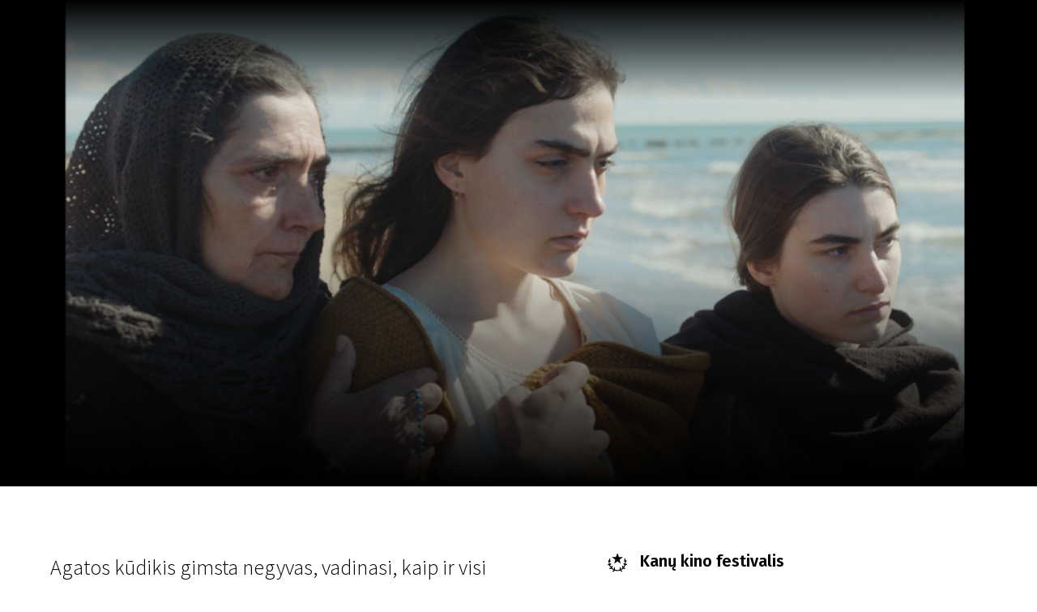

--- FILE ---
content_type: text/html; charset=UTF-8
request_url: https://scanorama.lt/lt/edition/2021/films/kunelis
body_size: 124107
content:
<!DOCTYPE html>
<html xmlns:og="http://ogp.me/ns#" lang="lt">

<head>
    
    <meta charset="utf-8" />
<meta name="viewport" content="width=device-width, initial-scale=1.0, maximum-scale=1.0" />


<meta property="og:type" content="website">
<meta property="og:site_name" content="Scanorama" />
<meta property="og:locale" content="lt" />
<link rel="icon" type="image/x-icon" href="https://octafest.fra1.digitaloceanspaces.com/scanorama/festival-icons/favicon/favicon.ico">

<meta property="og:locale:alternate" content="lt" />
<meta property="og:locale:alternate" content="en" />

<meta property="title" content="Kūnelis" />
<meta property="og:title" content="Kūnelis" />

<meta property="description" content="Agatos kūdikis gimsta negyvas, vadinasi, kaip ir visi nepakrikštytieji, yra pasmerktas limbui. Tačiau sprendimas egzistuoja: pasirodo, toli..." />
<meta property="og:description" content="Agatos kūdikis gimsta negyvas, vadinasi, kaip ir visi nepakrikštytieji, yra pasmerktas limbui. Tačiau sprendimas egzistuoja: pasirodo, toli..." />


<meta property="og:url" content="https://scanorama.lt/lt/edition/2021/films/kunelis" />

<meta property="og:image" content="https://octafest.fra1.digitaloceanspaces.com/scanorama/edition/2021/films/kunelis/cover/58b22238-7970-49b8-bfb2-01734a90cabd.jpg" />
<meta property="og:image:width" content="1920" />
<meta property="og:image:height" content="600" />


<!-- Plausible Start -->
<script defer data-domain="scanorama.lt" src="https://plausible-octafest.themykolas.com/js/script.file-downloads.outbound-links.js"></script>
<script>window.plausible = window.plausible || function() { (window.plausible.q = window.plausible.q || []).push(arguments) }</script>
<!-- Plausible End -->
<script data-ad-client="ca-pub-4356914088411055" async src="https://pagead2.googlesyndication.com/pagead/js/adsbygoogle.js"></script>
<!-- Meta Pixel Code -->
<meta name="facebook-domain-verification" content="hyy883pvu7x7glh077hiecpd5ywb28" />
<script>
    ! function(f, b, e, v, n, t, s) {
        if (f.fbq) return;
        n = f.fbq = function() {
            n.callMethod ?
                n.callMethod.apply(n, arguments) : n.queue.push(arguments)
        };
        if (!f._fbq) f._fbq = n;
        n.push = n;
        n.loaded = !0;
        n.version = '2.0';
        n.queue = [];
        t = b.createElement(e);
        t.async = !0;
        t.src = v;
        s = b.getElementsByTagName(e)[0];
        s.parentNode.insertBefore(t, s)
    }(window, document, 'script',
        'https://connect.facebook.net/en_US/fbevents.js');
    fbq('init', '1454117305226858');
    fbq('track', 'PageView');
</script>
<noscript>
    <img height="1" width="1"
        src="https://www.facebook.com/tr?id=1454117305226858&ev=PageView&noscript=1" />
</noscript>
<!-- End Meta Pixel Code -->


<script type="text/javascript">
    var Ziggy = {
        namedRoutes: {"debugbar.openhandler":{"uri":"_debugbar\/open","methods":["GET","HEAD"],"domain":null},"debugbar.clockwork":{"uri":"_debugbar\/clockwork\/{id}","methods":["GET","HEAD"],"domain":null},"debugbar.telescope":{"uri":"_debugbar\/telescope\/{id}","methods":["GET","HEAD"],"domain":null},"debugbar.assets.css":{"uri":"_debugbar\/assets\/stylesheets","methods":["GET","HEAD"],"domain":null},"debugbar.assets.js":{"uri":"_debugbar\/assets\/javascript","methods":["GET","HEAD"],"domain":null},"debugbar.cache.delete":{"uri":"_debugbar\/cache\/{key}\/{tags?}","methods":["DELETE"],"domain":null},"generated::wf6N3DgKY8oROq30":{"uri":"larabug-api\/javascript-report","methods":["POST"],"domain":null},"stancl.tenancy.asset":{"uri":"tenancy\/assets\/{path?}","methods":["GET","HEAD"],"domain":null},"generated::Uh0dv8osovCO7C7q":{"uri":"\/","methods":["GET","HEAD"],"domain":"127.0.0.1"},"generated::MolEUuKvZjt7ua8Q":{"uri":"{any}","methods":["GET","HEAD"],"domain":"127.0.0.1"},"generated::f7YgfZkM8wjCsIrR":{"uri":"\/","methods":["GET","HEAD"],"domain":"localhost"},"generated::9nl96ANr576Cb7ib":{"uri":"{any}","methods":["GET","HEAD"],"domain":"localhost"},"generated::0NZwlOMNWqWuzaux":{"uri":"\/","methods":["GET","HEAD"],"domain":"octafest.com"},"generated::aDEqqWGWmKU5EMi7":{"uri":"{any}","methods":["GET","HEAD"],"domain":"octafest.com"},"generated::lJVgGFCkPcXivgtB":{"uri":"\/","methods":["GET","HEAD"],"domain":"octafest.test"},"generated::wbrM7qQPH5gZbiv4":{"uri":"{any}","methods":["GET","HEAD"],"domain":"octafest.test"},"generated::sKqAJH09vXENZ0oe":{"uri":"\/","methods":["GET","HEAD"],"domain":"www.octafest.com"},"generated::UmVIWNrqWZwy0fRM":{"uri":"{any}","methods":["GET","HEAD"],"domain":"www.octafest.com"},"generated::BO8WkcUGXXsSCEfG":{"uri":"login\/callback\/{provider}","methods":["GET","HEAD"],"domain":null},"login.provider":{"uri":"login-redirect\/{provider}\/{area}","methods":["GET","HEAD"],"domain":null},"register.provider":{"uri":"register-redirect\/{provider}\/{area}\/{token?}\/{email?}","methods":["GET","HEAD"],"domain":null},"generated::99PsjKBv3VAYuNqo":{"uri":"robots.txt","methods":["GET","HEAD"],"domain":null},"generated::IvIHsjNpuVaJQ9Sm":{"uri":"sitemap","methods":["GET","HEAD"],"domain":null},"generated::fz07wNTfr1lQzhJM":{"uri":"sitemap\/pages","methods":["GET","HEAD"],"domain":null},"generated::Q51yxPN2UqULOCYy":{"uri":"sitemap\/posts","methods":["GET","HEAD"],"domain":null},"generated::b2DPtFV6oj1nRcme":{"uri":"sitemap\/edition\/{edition}\/films","methods":["GET","HEAD"],"domain":null},"generated::UNPYMxLzDp4R2AlX":{"uri":"sitemap\/archive\/{edition}\/films","methods":["GET","HEAD"],"domain":null},"generated::BfTvoMbH4uMABtM8":{"uri":"sitemap.xml","methods":["GET","HEAD"],"domain":null},"generated::C8lnwaO0DOAJEMCr":{"uri":"sitemap\/pages.xml","methods":["GET","HEAD"],"domain":null},"generated::yHZxxJAHTmRMmOM3":{"uri":"sitemap\/posts.xml","methods":["GET","HEAD"],"domain":null},"generated::nLBqruIyFiQc1JZ4":{"uri":"sitemap\/edition\/{edition}\/films.xml","methods":["GET","HEAD"],"domain":null},"generated::URmppAQgbhMxnidA":{"uri":"sitemap\/archive\/{edition}\/films.xml","methods":["GET","HEAD"],"domain":null},"app.contact-us.store":{"uri":"contact-us","methods":["POST"],"domain":null},"app.volunteers.store":{"uri":"volunteers","methods":["POST"],"domain":null},"app.press-accreditation-form.store":{"uri":"press-accreditation-form","methods":["POST"],"domain":null},"app.audience-choice.store":{"uri":"audience-choice-form","methods":["POST"],"domain":null},"app.mailchimp-subscribe.store":{"uri":"mailchimp-subscribe","methods":["POST"],"domain":null},"app.film-submissions.store":{"uri":"film-submissions","methods":["POST"],"domain":null},"app.accreditation-scan.store":{"uri":"accreditation-scan\/{accreditation}","methods":["POST"],"domain":null},"app.":{"uri":"my-festival-area\/logout","methods":["POST"],"domain":null},"admin.403":{"uri":"admin\/403","methods":["GET","HEAD"],"domain":null},"admin.login":{"uri":"admin\/login","methods":["GET","HEAD"],"domain":null},"admin.":{"uri":"admin\/login","methods":["POST"],"domain":null},"admin.logout":{"uri":"admin\/logout","methods":["POST"],"domain":null},"admin.password.request":{"uri":"admin\/password\/reset","methods":["GET","HEAD"],"domain":null},"admin.password.email.sent":{"uri":"admin\/password\/reset\/sent\/{email}\/{status}","methods":["GET","HEAD"],"domain":null},"admin.password.email":{"uri":"admin\/password\/email","methods":["POST"],"domain":null},"admin.password.reset":{"uri":"admin\/password\/reset\/{token}\/{email}","methods":["GET","HEAD"],"domain":null},"admin.password.update":{"uri":"admin\/password\/reset","methods":["POST"],"domain":null},"admin.incorrect.link":{"uri":"admin\/incorrect-link","methods":["GET","HEAD"],"domain":null},"admin.register.step":{"uri":"admin\/register-setup\/{step}","methods":["GET","HEAD"],"domain":null},"admin.register.show.invite":{"uri":"admin\/register\/{token}\/{email}","methods":["GET","HEAD"],"domain":null},"admin.register.invited":{"uri":"admin\/register\/{token}","methods":["PUT"],"domain":null},"admin.index":{"uri":"admin","methods":["GET","HEAD"],"domain":null},"admin.icons-show.index":{"uri":"admin\/icons-show","methods":["GET","HEAD"],"domain":null},"admin.teams.index":{"uri":"admin\/teams","methods":["GET","HEAD"],"domain":null},"admin.user-team-reassign":{"uri":"admin\/user-team-reassign","methods":["GET","HEAD"],"domain":null},"admin.assign-user-to-team":{"uri":"admin\/assign-user-to-team\/{user}\/{team}","methods":["POST"],"domain":null},"admin.revoke-user-access":{"uri":"admin\/revoke-user-access\/{user}","methods":["DELETE"],"domain":null},"admin.teams.create":{"uri":"admin\/teams-create\/{type}\/create","methods":["GET","HEAD"],"domain":null},"admin.teams.store":{"uri":"admin\/teams-create\/{type}","methods":["POST"],"domain":null},"admin.team-visitors.show":{"uri":"admin\/teams\/visitors","methods":["GET","HEAD"],"domain":null},"admin.teams.show":{"uri":"admin\/teams\/{team}","methods":["GET","HEAD"],"domain":null},"admin.teams.edit":{"uri":"admin\/teams\/{team}\/edit","methods":["GET","HEAD"],"domain":null},"admin.teams.update":{"uri":"admin\/teams\/{team}","methods":["PUT"],"domain":null},"admin.teams.delete":{"uri":"admin\/teams\/{team}","methods":["DELETE"],"domain":null},"admin.team-invite-user.create":{"uri":"admin\/team-invite-user\/{team}","methods":["GET","HEAD"],"domain":null},"admin.team-invite-user.store":{"uri":"admin\/team-invite-user\/{team}","methods":["POST"],"domain":null},"admin.resend-user-invite":{"uri":"admin\/resend-user-invite\/{admin}","methods":["PUT"],"domain":null},"admin.admin-public-data-setup.update":{"uri":"admin\/users-public-data-setup\/{admin}","methods":["PUT"],"domain":null},"admin.admin-public-data-setup.edit":{"uri":"admin\/users-public-data-setup\/{admin}\/edit","methods":["GET","HEAD"],"domain":null},"admin.contact-details-setup.update":{"uri":"admin\/contact-details-setup\/{admin}","methods":["PUT"],"domain":null},"admin.contact-details-setup.edit":{"uri":"admin\/contact-details-setup\/{admin}\/edit","methods":["GET","HEAD"],"domain":null},"admin.admin-public-data.update":{"uri":"admin\/users-public-data\/{admin}","methods":["PUT"],"domain":null},"admin.admin-public-data.edit":{"uri":"admin\/users-public-data\/{admin}\/edit","methods":["GET","HEAD"],"domain":null},"admin.contact-details.update":{"uri":"admin\/contact-details\/{admin}","methods":["PUT"],"domain":null},"admin.contact-details.edit":{"uri":"admin\/contact-details\/{admin}\/edit","methods":["GET","HEAD"],"domain":null},"admin.user-password.update":{"uri":"admin\/user-password\/{admin}","methods":["PUT"],"domain":null},"admin.user-password.edit":{"uri":"admin\/user-password\/{admin}\/edit","methods":["GET","HEAD"],"domain":null},"admin.dashboard-user.update":{"uri":"admin\/dashboard-user\/{admin}","methods":["PUT"],"domain":null},"admin.dashboard-user.edit":{"uri":"admin\/dashboard-user\/{admin}\/edit","methods":["GET","HEAD"],"domain":null},"admin.generated::ySYIEn0U9lopOwoe":{"uri":"admin\/user-info\/accreditation\/{accreditation}","methods":["GET","HEAD"],"domain":null},"admin.generated::OziA4KoBt58bMG59":{"uri":"admin\/user-info\/{user}","methods":["GET","HEAD"],"domain":null},"admin.user-info.permissions.show":{"uri":"admin\/user-info\/{user}\/permission","methods":["GET","HEAD"],"domain":null},"admin.generated::AbbjlIceUhN0dwll":{"uri":"admin\/user-info\/{user}\/overview","methods":["GET","HEAD"],"domain":null},"admin.generated::j1r3Dm3aTGERLoHX":{"uri":"admin\/user-info\/{user}\/overview","methods":["POST"],"domain":null},"admin.generated::yBx0D6Tkg6zoUeJG":{"uri":"admin\/user-info\/{user}\/accreditation","methods":["GET","HEAD"],"domain":null},"admin.generated::h2mwJvigkJHm21Qr":{"uri":"admin\/user-info\/{user}\/approve-contact-details","methods":["GET","HEAD"],"domain":null},"admin.generated::atxNW3G0FgAV54zP":{"uri":"admin\/user-info\/{user}\/decline-contact-details","methods":["GET","HEAD"],"domain":null},"admin.off-season.index":{"uri":"admin\/off-season","methods":["GET","HEAD"],"domain":null},"admin.off-season-published.store":{"uri":"admin\/off-season-published","methods":["POST"],"domain":null},"admin.off-season-published.destroy":{"uri":"admin\/off-season-published","methods":["DELETE"],"domain":null},"admin.off-season-cities.index":{"uri":"admin\/off-season\/cities","methods":["GET","HEAD"],"domain":null},"admin.off-season-cities.store":{"uri":"admin\/off-season\/cities","methods":["POST"],"domain":null},"admin.off-season-cities.create":{"uri":"admin\/off-season\/cities\/create","methods":["GET","HEAD"],"domain":null},"admin.off-season-cities.destroy":{"uri":"admin\/off-season\/cities\/{city}","methods":["DELETE"],"domain":null},"admin.off-season-venues.store":{"uri":"admin\/off-season\/venues\/{city}","methods":["POST"],"domain":null},"admin.off-season-venues.create":{"uri":"admin\/off-season\/venues\/{city}\/create","methods":["GET","HEAD"],"domain":null},"admin.off-season-venues.destroy":{"uri":"admin\/off-season\/venues\/{city}\/{venue}","methods":["DELETE"],"domain":null},"admin.off-season-films.index":{"uri":"admin\/off-season\/films","methods":["GET","HEAD"],"domain":null},"admin.off-season-films.store":{"uri":"admin\/off-season\/films","methods":["POST"],"domain":null},"admin.off-season-films.create":{"uri":"admin\/off-season\/films\/create","methods":["GET","HEAD"],"domain":null},"admin.off-season-films.edit":{"uri":"admin\/off-season\/films\/{film}","methods":["GET","HEAD"],"domain":null},"admin.off-season-films.destroy":{"uri":"admin\/off-season\/films\/{film}","methods":["DELETE"],"domain":null},"admin.off-season-film-cities.store":{"uri":"admin\/off-season\/films-cities\/{film}","methods":["POST"],"domain":null},"admin.off-season-film-cities.create":{"uri":"admin\/off-season\/films-cities\/{film}\/create","methods":["GET","HEAD"],"domain":null},"admin.off-season-film-cities.destroy":{"uri":"admin\/off-season\/films-cities\/{film}\/{city}","methods":["DELETE"],"domain":null},"admin.off-season-film-city-screenings.store":{"uri":"admin\/off-season\/films-city-screenings\/{film}\/{city}","methods":["POST"],"domain":null},"admin.off-season-film-city-screenings.create":{"uri":"admin\/off-season\/films-city-screenings\/{film}\/{city}\/create","methods":["GET","HEAD"],"domain":null},"admin.off-season-film-city-screenings.edit":{"uri":"admin\/off-season\/films-city-screenings\/{film}\/{city}\/{screening}\/edit","methods":["GET","HEAD"],"domain":null},"admin.off-season-film-city-screenings.update":{"uri":"admin\/off-season\/films-city-screenings\/{film}\/{city}\/{screening}","methods":["PUT"],"domain":null},"admin.off-season-film-city-screenings.destroy":{"uri":"admin\/off-season\/films-city-screenings\/{film}\/{city}\/{screening}","methods":["DELETE"],"domain":null},"admin.competitions.index":{"uri":"admin\/competitions","methods":["GET","HEAD"],"domain":null},"admin.competition-awards.index":{"uri":"admin\/competition-awards","methods":["GET","HEAD"],"domain":null},"admin.competition-awards.store":{"uri":"admin\/competition-awards","methods":["POST"],"domain":null},"admin.competition-awards.create":{"uri":"admin\/competition-awards\/create","methods":["GET","HEAD"],"domain":null},"admin.competition-awards.update":{"uri":"admin\/competition-awards\/{award}","methods":["PUT"],"domain":null},"admin.competition-awards.edit":{"uri":"admin\/competition-awards\/{award}\/edit","methods":["GET","HEAD"],"domain":null},"admin.competition-awards.destroy":{"uri":"admin\/competition-awards\/{award}","methods":["DELETE"],"domain":null},"admin.competition-winners.index":{"uri":"admin\/competition-winners","methods":["GET","HEAD"],"domain":null},"admin.competition-winners.store":{"uri":"admin\/competition-winners","methods":["POST"],"domain":null},"admin.competition-winners.create":{"uri":"admin\/competition-winners\/create","methods":["GET","HEAD"],"domain":null},"admin.competition-winners.update":{"uri":"admin\/competition-winners\/{item}","methods":["PUT"],"domain":null},"admin.competition-winners.edit":{"uri":"admin\/competition-winners\/{item}\/edit","methods":["GET","HEAD"],"domain":null},"admin.competition-winners.destroy":{"uri":"admin\/competition-winners\/{item}","methods":["DELETE"],"domain":null},"admin.distribution.index":{"uri":"admin\/distribution","methods":["GET","HEAD"],"domain":null},"admin.distribution.update":{"uri":"admin\/distribution\/{distribution}","methods":["PUT"],"domain":null},"admin.distribution-covers.index":{"uri":"admin\/distribution\/{distribution}\/covers","methods":["GET","HEAD"],"domain":null},"admin.distribution-covers.update":{"uri":"admin\/distribution\/{distribution}\/covers","methods":["PUT"],"domain":null},"admin.published-distribution.store":{"uri":"admin\/distribution\/{distribution}\/published","methods":["POST"],"domain":null},"admin.published-distribution.destroy":{"uri":"admin\/distribution\/{distribution}\/published","methods":["DELETE"],"domain":null},"admin.distribution-vod.index":{"uri":"admin\/distribution\/{distribution}\/vod","methods":["GET","HEAD"],"domain":null},"admin.distribution-vod.store":{"uri":"admin\/distribution\/{distribution}\/vod","methods":["POST"],"domain":null},"admin.distribution-vod.create":{"uri":"admin\/distribution\/{distribution}\/vod\/create","methods":["GET","HEAD"],"domain":null},"admin.distribution-vod.update":{"uri":"admin\/distribution\/{distribution}\/vod\/{platform}","methods":["PUT"],"domain":null},"admin.distribution-vod.destroy":{"uri":"admin\/distribution\/{distribution}\/vod\/{platform}","methods":["DELETE"],"domain":null},"admin.distribution-vod.edit":{"uri":"admin\/distribution\/{distribution}\/vod\/{platform}\/edit","methods":["GET","HEAD"],"domain":null},"admin.distribution-films.index":{"uri":"admin\/distribution\/{distribution}\/films","methods":["GET","HEAD"],"domain":null},"admin.distribution-films.store":{"uri":"admin\/distribution\/{distribution}\/films","methods":["POST"],"domain":null},"admin.distribution-films.create":{"uri":"admin\/distribution\/{distribution}\/films\/create","methods":["GET","HEAD"],"domain":null},"admin.distribution-films.update":{"uri":"admin\/distribution\/{distribution}\/films\/{distributed_film}","methods":["PUT"],"domain":null},"admin.distribution-films.destroy":{"uri":"admin\/distribution\/{distribution}\/films\/{distributed_film}","methods":["DELETE"],"domain":null},"admin.distribution-films.edit":{"uri":"admin\/distribution\/{distribution}\/films\/{distributed_film}\/edit","methods":["GET","HEAD"],"domain":null},"admin.distribution-features.update":{"uri":"admin\/distribution\/{distribution}\/featured-films","methods":["PUT"],"domain":null},"admin.distribution-features.edit":{"uri":"admin\/distribution\/{distribution}\/featured-films\/edit","methods":["GET","HEAD"],"domain":null},"admin.festival-editions.index":{"uri":"admin\/festival-editions","methods":["GET","HEAD"],"domain":null},"admin.festival-editions.store":{"uri":"admin\/festival-editions","methods":["POST"],"domain":null},"admin.festival-editions.reorder":{"uri":"admin\/festival-editions\/reorder","methods":["POST"],"domain":null},"admin.festival-editions.create":{"uri":"admin\/festival-editions\/create","methods":["GET","HEAD"],"domain":null},"admin.festival-editions.show":{"uri":"admin\/festival-editions\/{edition}","methods":["GET","HEAD"],"domain":null},"admin.festival-editions.update":{"uri":"admin\/festival-editions\/{edition}","methods":["PUT"],"domain":null},"admin.festival-editions.destroy":{"uri":"admin\/festival-editions\/{edition}","methods":["DELETE"],"domain":null},"admin.festival-editions.edit":{"uri":"admin\/festival-editions\/{edition}\/edit","methods":["GET","HEAD"],"domain":null},"admin.active-edition.store":{"uri":"admin\/active-edition","methods":["POST"],"domain":null},"admin.active-edition.destroy":{"uri":"admin\/active-edition\/{edition}","methods":["DELETE"],"domain":null},"admin.published-edition-program.store":{"uri":"admin\/published-edition-program","methods":["POST"],"domain":null},"admin.published-edition-program.destroy":{"uri":"admin\/published-edition-program\/{edition}","methods":["DELETE"],"domain":null},"admin.published-edition-schedule.store":{"uri":"admin\/published-edition-schedule","methods":["POST"],"domain":null},"admin.published-edition-schedule.destroy":{"uri":"admin\/published-edition-schedule\/{edition}","methods":["DELETE"],"domain":null},"admin.edition-covers.index":{"uri":"admin\/festival-editions\/{edition}\/covers","methods":["GET","HEAD"],"domain":null},"admin.edition-covers.update":{"uri":"admin\/festival-editions\/{edition}\/covers","methods":["PUT"],"domain":null},"admin.field-awards":{"uri":"admin\/fields-awards","methods":["GET","HEAD"],"domain":null},"admin.field-competition-awards":{"uri":"admin\/fields-competition-awards","methods":["GET","HEAD"],"domain":null},"admin.field-distributed-films":{"uri":"admin\/fields-distributed-films\/{edition}","methods":["GET","HEAD"],"domain":null},"admin.field-off-season-films":{"uri":"admin\/fields-off-season-films\/{edition}","methods":["GET","HEAD"],"domain":null},"admin.field-people":{"uri":"admin\/fields-people","methods":["GET","HEAD"],"domain":null},"admin.generated::o2yFJ3ISdvOQ3A8x":{"uri":"admin\/field-select-user\/{edition}","methods":["GET","HEAD"],"domain":null},"admin.generated::SnwnP6a7a2Hjeh7f":{"uri":"admin\/field-select-sponsor\/{edition}","methods":["GET","HEAD"],"domain":null},"admin.posts.index":{"uri":"admin\/posts","methods":["GET","HEAD"],"domain":null},"admin.posts.store":{"uri":"admin\/posts","methods":["POST"],"domain":null},"admin.posts.create":{"uri":"admin\/posts\/create","methods":["GET","HEAD"],"domain":null},"admin.posts.update":{"uri":"admin\/posts\/{post}","methods":["PUT"],"domain":null},"admin.posts.destroy":{"uri":"admin\/posts\/{post}","methods":["DELETE"],"domain":null},"admin.posts.edit":{"uri":"admin\/posts\/{post}\/edit","methods":["GET","HEAD"],"domain":null},"admin.published-posts.store":{"uri":"admin\/published-posts","methods":["POST"],"domain":null},"admin.published-posts.destroy":{"uri":"admin\/published-posts\/{post}","methods":["DELETE"],"domain":null},"admin.recommendations.store":{"uri":"admin\/recommendations","methods":["POST"],"domain":null},"admin.recommendations.create":{"uri":"admin\/recommendations\/create","methods":["GET","HEAD"],"domain":null},"admin.recommendations.update":{"uri":"admin\/recommendations\/{recommendation}","methods":["PUT"],"domain":null},"admin.recommendations.destroy":{"uri":"admin\/recommendations\/{recommendation}","methods":["DELETE"],"domain":null},"admin.recommendations.edit":{"uri":"admin\/recommendations\/{recommendation}\/edit","methods":["GET","HEAD"],"domain":null},"admin.settings.index":{"uri":"admin\/settings","methods":["GET","HEAD"],"domain":null},"admin.generated::tnutA8aN2jqFRlUV":{"uri":"admin\/settings\/octa-setting\/{octaSetting}","methods":["GET","HEAD"],"domain":null},"admin.generated::CXcH7EaKV3QUOOQ9":{"uri":"admin\/settings\/octa-setting\/{octaSetting}","methods":["PUT"],"domain":null},"admin.generated::XDH4MlqOLZZ0KXUn":{"uri":"admin\/settings\/octa-language\/{octaSetting}","methods":["DELETE"],"domain":null},"admin.rich-text-files.store":{"uri":"admin\/rich-text-files","methods":["POST"],"domain":null},"admin.rich-text-files.destroy":{"uri":"admin\/rich-text-files","methods":["DELETE"],"domain":null},"admin.rich-text-images.store":{"uri":"admin\/rich-text-images","methods":["POST"],"domain":null},"admin.rich-text-images.destroy":{"uri":"admin\/rich-text-images","methods":["DELETE"],"domain":null},"admin.generated::uy9uOD5PcZVi4h2P":{"uri":"admin\/user-accreditation-get","methods":["GET","HEAD"],"domain":null},"admin.user-accreditation-get-user":{"uri":"admin\/user-accreditation-get\/{user}","methods":["GET","HEAD"],"domain":null},"admin.partner-accreditation-download":{"uri":"admin\/partner-accreditation-get\/{accreditation}","methods":["GET","HEAD"],"domain":null},"admin.sponsors.index":{"uri":"admin\/patrons","methods":["GET","HEAD"],"domain":null},"admin.sponsors.create":{"uri":"admin\/patrons\/create","methods":["GET","HEAD"],"domain":null},"admin.sponsors.store":{"uri":"admin\/patrons","methods":["POST"],"domain":null},"admin.category-sponsors.create":{"uri":"admin\/patrons\/category\/create-patron","methods":["GET","HEAD"],"domain":null},"admin.category-sponsors.store":{"uri":"admin\/patrons\/category\/{category}","methods":["POST"],"domain":null},"admin.sponsors.update":{"uri":"admin\/patrons\/{sponsor}","methods":["PUT"],"domain":null},"admin.sponsors.destroy":{"uri":"admin\/patrons\/{sponsor}","methods":["DELETE"],"domain":null},"admin.sponsors.edit":{"uri":"admin\/patrons\/{sponsor}\/edit","methods":["GET","HEAD"],"domain":null},"admin.sponsor-categories.store":{"uri":"admin\/patrons-categories","methods":["POST"],"domain":null},"admin.sponsor-categories.create":{"uri":"admin\/patrons-categories\/create","methods":["GET","HEAD"],"domain":null},"admin.sponsor-categories-order.update":{"uri":"admin\/patrons-categories\/order","methods":["PUT"],"domain":null},"admin.sponsor-categories-items.destroy":{"uri":"admin\/patrons-categories\/items\/{sponsor}","methods":["DELETE"],"domain":null},"admin.sponsor-categories.update":{"uri":"admin\/patrons-categories\/{category}","methods":["PUT"],"domain":null},"admin.sponsor-categories.destroy":{"uri":"admin\/patrons-categories\/{category}","methods":["DELETE"],"domain":null},"admin.sponsor-categories.edit":{"uri":"admin\/patrons-categories\/{category}\/edit","methods":["GET","HEAD"],"domain":null},"admin.sponsor-featured-categories.store":{"uri":"admin\/patrons-featured-categories\/{category}","methods":["POST"],"domain":null},"admin.sponsor-featured-categories.destroy":{"uri":"admin\/patrons-featured-categories\/{category}","methods":["DELETE"],"domain":null},"admin.sponsor-categories-items.update":{"uri":"admin\/patrons-categories\/{category}\/items","methods":["PUT"],"domain":null},"admin.sponsor-categories-rows.update":{"uri":"admin\/patrons-categories\/{category}\/rows","methods":["PUT"],"domain":null},"admin.recommendation-sponsors.index":{"uri":"admin\/recommendation-sponsors","methods":["GET","HEAD"],"domain":null},"admin.recommendation-sponsors.store":{"uri":"admin\/recommendation-sponsors\/{recommendation}","methods":["POST"],"domain":null},"admin.selection-sponsors.index":{"uri":"admin\/selection-sponsors","methods":["GET","HEAD"],"domain":null},"admin.selection-sponsors.store":{"uri":"admin\/selection-sponsors\/{selection}","methods":["POST"],"domain":null},"admin.tags.index":{"uri":"admin\/tags","methods":["GET","HEAD"],"domain":null},"admin.icons.index":{"uri":"admin\/icons","methods":["GET","HEAD"],"domain":null},"admin.icons.store":{"uri":"admin\/icons","methods":["POST"],"domain":null},"admin.icons.create":{"uri":"admin\/icons\/create","methods":["GET","HEAD"],"domain":null},"admin.icons.update":{"uri":"admin\/icons\/{icon}","methods":["PUT"],"domain":null},"admin.icons.edit":{"uri":"admin\/icons\/{icon}\/edit","methods":["GET","HEAD"],"domain":null},"admin.icons.destroy":{"uri":"admin\/icons\/{icon}","methods":["DELETE"],"domain":null},"admin.age-restrictions.index":{"uri":"admin\/age-restrictions","methods":["GET","HEAD"],"domain":null},"admin.age-restrictions.store":{"uri":"admin\/age-restrictions","methods":["POST"],"domain":null},"admin.age-restrictions.create":{"uri":"admin\/age-restrictions\/create","methods":["GET","HEAD"],"domain":null},"admin.age-restrictions.update":{"uri":"admin\/age-restrictions\/{age_restriction}","methods":["PUT"],"domain":null},"admin.age-restrictions.edit":{"uri":"admin\/age-restrictions\/{age_restriction}\/edit","methods":["GET","HEAD"],"domain":null},"admin.age-restrictions.destroy":{"uri":"admin\/age-restrictions\/{age_restriction}","methods":["DELETE"],"domain":null},"admin.age-restrictions-merge.create":{"uri":"admin\/age-restrictions-merge\/{item}\/create","methods":["GET","HEAD"],"domain":null},"admin.age-restrictions-merge.store":{"uri":"admin\/age-restrictions-merge\/{item}","methods":["POST"],"domain":null},"admin.cities.index":{"uri":"admin\/cities","methods":["GET","HEAD"],"domain":null},"admin.cities.store":{"uri":"admin\/cities","methods":["POST"],"domain":null},"admin.cities.create":{"uri":"admin\/cities\/create","methods":["GET","HEAD"],"domain":null},"admin.cities.update":{"uri":"admin\/cities\/{city}","methods":["PUT"],"domain":null},"admin.cities.edit":{"uri":"admin\/cities\/{city}\/edit","methods":["GET","HEAD"],"domain":null},"admin.cities.destroy":{"uri":"admin\/cities\/{city}","methods":["DELETE"],"domain":null},"admin.city-venues.store":{"uri":"admin\/venues\/{city}","methods":["POST"],"domain":null},"admin.city-venues.create":{"uri":"admin\/venues\/{city}\/create","methods":["GET","HEAD"],"domain":null},"admin.city-venues.update":{"uri":"admin\/venues\/{city}\/venue\/{venue}","methods":["PUT"],"domain":null},"admin.city-venues.edit":{"uri":"admin\/venues\/{city}\/venue\/{venue}\/edit","methods":["GET","HEAD"],"domain":null},"admin.city-venues.destroy":{"uri":"admin\/venues\/{city}\/venue\/{venue}","methods":["DELETE"],"domain":null},"admin.genres.index":{"uri":"admin\/genres","methods":["GET","HEAD"],"domain":null},"admin.genres.store":{"uri":"admin\/genres","methods":["POST"],"domain":null},"admin.genres.create":{"uri":"admin\/genres\/create","methods":["GET","HEAD"],"domain":null},"admin.genres.update":{"uri":"admin\/genres\/{genre}","methods":["PUT"],"domain":null},"admin.genres.edit":{"uri":"admin\/genres\/{genre}\/edit","methods":["GET","HEAD"],"domain":null},"admin.genres.destroy":{"uri":"admin\/genres\/{genre}","methods":["DELETE"],"domain":null},"admin.genres-merge.create":{"uri":"admin\/genres-merge\/{item}\/create","methods":["GET","HEAD"],"domain":null},"admin.genres-merge.store":{"uri":"admin\/genres-merge\/{item}","methods":["POST"],"domain":null},"admin.post-categories.index":{"uri":"admin\/post-categories","methods":["GET","HEAD"],"domain":null},"admin.post-categories.store":{"uri":"admin\/post-categories","methods":["POST"],"domain":null},"admin.post-categories.create":{"uri":"admin\/post-categories\/create","methods":["GET","HEAD"],"domain":null},"admin.post-categories.update":{"uri":"admin\/post-categories\/{post_category}","methods":["PUT"],"domain":null},"admin.post-categories.edit":{"uri":"admin\/post-categories\/{post_category}\/edit","methods":["GET","HEAD"],"domain":null},"admin.post-categories.destroy":{"uri":"admin\/post-categories\/{post_category}","methods":["DELETE"],"domain":null},"admin.post-categories-merge.create":{"uri":"admin\/post-categories-merge\/{item}\/create","methods":["GET","HEAD"],"domain":null},"admin.post-categories-merge.store":{"uri":"admin\/post-categories-merge\/{item}","methods":["POST"],"domain":null},"admin.post_threads.index":{"uri":"admin\/post-threads","methods":["GET","HEAD"],"domain":null},"admin.post_threads.store":{"uri":"admin\/post-threads","methods":["POST"],"domain":null},"admin.post_threads.create":{"uri":"admin\/post-threads\/create","methods":["GET","HEAD"],"domain":null},"admin.post_threads.update":{"uri":"admin\/post-threads\/{post_thread}","methods":["PUT"],"domain":null},"admin.post_threads.edit":{"uri":"admin\/post-threads\/{post_thread}\/edit","methods":["GET","HEAD"],"domain":null},"admin.post_threads.destroy":{"uri":"admin\/post-threads\/{post_thread}","methods":["DELETE"],"domain":null},"admin.post-threads-merge.create":{"uri":"admin\/post-threads-merge\/{item}\/create","methods":["GET","HEAD"],"domain":null},"admin.post-threads-merge.store":{"uri":"admin\/post-threads-merge\/{item}","methods":["POST"],"domain":null},"admin.peoples.index":{"uri":"admin\/peoples","methods":["GET","HEAD"],"domain":null},"admin.people.index":{"uri":"admin\/people","methods":["GET","HEAD"],"domain":null},"admin.people.store":{"uri":"admin\/people","methods":["POST"],"domain":null},"admin.people.create":{"uri":"admin\/people\/create","methods":["GET","HEAD"],"domain":null},"admin.people.update":{"uri":"admin\/people\/{person}","methods":["PUT"],"domain":null},"admin.people.destroy":{"uri":"admin\/people\/{person}","methods":["DELETE"],"domain":null},"admin.people.edit":{"uri":"admin\/people\/{person}\/edit","methods":["GET","HEAD"],"domain":null},"admin.person-item.store":{"uri":"admin\/person-item\/{person}","methods":["POST"],"domain":null},"admin.person-item.create":{"uri":"admin\/person-item\/{person}\/create","methods":["GET","HEAD"],"domain":null},"admin.person-item.update":{"uri":"admin\/person-item\/{person}\/{item}","methods":["PUT"],"domain":null},"admin.person-item.destroy":{"uri":"admin\/person-item\/{person}\/{item}","methods":["DELETE"],"domain":null},"admin.person-item.edit":{"uri":"admin\/person-item\/{person}\/{item}\/edit","methods":["GET","HEAD"],"domain":null},"admin.person-item-full.store":{"uri":"admin\/person-item-full","methods":["POST"],"domain":null},"admin.person-item-full.create":{"uri":"admin\/person-item-full\/create","methods":["GET","HEAD"],"domain":null},"admin.supportive-texts.store":{"uri":"admin\/supportive-texts","methods":["POST"],"domain":null},"admin.supportive-texts-add.store":{"uri":"admin\/supportive-texts-add\/{person}","methods":["POST"],"domain":null},"admin.supportive-texts-add.create":{"uri":"admin\/supportive-texts-add\/create","methods":["GET","HEAD"],"domain":null},"admin.supportive-texts.create":{"uri":"admin\/supportive-texts\/create","methods":["GET","HEAD"],"domain":null},"admin.supportive-texts.update":{"uri":"admin\/supportive-texts\/{item}","methods":["PUT"],"domain":null},"admin.supportive-texts.destroy":{"uri":"admin\/supportive-texts\/{item}","methods":["DELETE"],"domain":null},"admin.supportive-texts.edit":{"uri":"admin\/supportive-texts\/{item}\/edit","methods":["GET","HEAD"],"domain":null},"admin.people-roles.index":{"uri":"admin\/people-roles","methods":["GET","HEAD"],"domain":null},"admin.people-roles.store":{"uri":"admin\/people-roles","methods":["POST"],"domain":null},"admin.people-roles.create":{"uri":"admin\/people-roles\/create","methods":["GET","HEAD"],"domain":null},"admin.people-roles.update":{"uri":"admin\/people-roles\/{role}","methods":["PUT"],"domain":null},"admin.people-roles.destroy":{"uri":"admin\/people-roles\/{role}","methods":["DELETE"],"domain":null},"admin.people-roles.edit":{"uri":"admin\/people-roles\/{role}\/edit","methods":["GET","HEAD"],"domain":null},"admin.film-awards.store":{"uri":"admin\/film-awards\/{festival}","methods":["POST"],"domain":null},"admin.film-awards.create":{"uri":"admin\/film-awards\/{festival}\/create","methods":["GET","HEAD"],"domain":null},"admin.film-awards.update":{"uri":"admin\/film-awards\/{item}","methods":["PUT"],"domain":null},"admin.film-awards.destroy":{"uri":"admin\/film-awards\/{item}","methods":["DELETE"],"domain":null},"admin.film-awards.edit":{"uri":"admin\/film-awards\/{item}\/edit","methods":["GET","HEAD"],"domain":null},"admin.film-awards-create.store":{"uri":"admin\/film-awards-create","methods":["POST"],"domain":null},"admin.film-awards-create.create":{"uri":"admin\/film-awards-create\/create","methods":["GET","HEAD"],"domain":null},"admin.tags-awards.index":{"uri":"admin\/tags-awards","methods":["GET","HEAD"],"domain":null},"admin.external-festivals.index":{"uri":"admin\/external-festivals","methods":["GET","HEAD"],"domain":null},"admin.external-festivals.store":{"uri":"admin\/external-festivals","methods":["POST"],"domain":null},"admin.external-festivals.create":{"uri":"admin\/external-festivals\/create","methods":["GET","HEAD"],"domain":null},"admin.external-festivals.update":{"uri":"admin\/external-festivals\/{festival}","methods":["PUT"],"domain":null},"admin.external-festivals.edit":{"uri":"admin\/external-festivals\/{festival}\/edit","methods":["GET","HEAD"],"domain":null},"admin.external-festivals.destroy":{"uri":"admin\/external-festivals\/{festival}","methods":["DELETE"],"domain":null},"admin.award-descriptions.index":{"uri":"admin\/award-descriptions","methods":["GET","HEAD"],"domain":null},"admin.award-descriptions.store":{"uri":"admin\/award-descriptions","methods":["POST"],"domain":null},"admin.award-descriptions.create":{"uri":"admin\/award-descriptions\/create","methods":["GET","HEAD"],"domain":null},"admin.award-descriptions.update":{"uri":"admin\/award-descriptions\/{description}","methods":["PUT"],"domain":null},"admin.award-descriptions.edit":{"uri":"admin\/award-descriptions\/{description}\/edit","methods":["GET","HEAD"],"domain":null},"admin.award-descriptions.destroy":{"uri":"admin\/award-descriptions\/{description}","methods":["DELETE"],"domain":null},"admin.selections.index":{"uri":"admin\/selections","methods":["GET","HEAD"],"domain":null},"admin.selections.create":{"uri":"admin\/selections\/create","methods":["GET","HEAD"],"domain":null},"admin.selections.store":{"uri":"admin\/selections","methods":["POST"],"domain":null},"admin.selections.update":{"uri":"admin\/selections\/{selection}","methods":["PUT"],"domain":null},"admin.selections.destroy":{"uri":"admin\/selections\/{selection}","methods":["DELETE"],"domain":null},"admin.selections.edit":{"uri":"admin\/selections\/{selection}\/edit","methods":["GET","HEAD"],"domain":null},"admin.volunteers-years.index":{"uri":"admin\/volunteer-v1","methods":["GET","HEAD"],"domain":null},"admin.volunteers-v1.index":{"uri":"admin\/volunteer-v1\/{year}","methods":["GET","HEAD"],"domain":null},"admin.volunteers-v1.export":{"uri":"admin\/volunteers-v1\/{year}\/export","methods":["GET","HEAD"],"domain":null},"admin.volunteers-v1.show":{"uri":"admin\/volunteer-v1\/{year}\/team\/{team}","methods":["GET","HEAD"],"domain":null},"admin.decline-volunteer":{"uri":"admin\/volunteer-v1\/volunteers\/{submission}","methods":["DELETE"],"domain":null},"admin.approve-volunteer.create":{"uri":"admin\/volunteer-v1\/approve\/{submission}","methods":["GET","HEAD"],"domain":null},"admin.approve-volunteer.store":{"uri":"admin\/volunteer-v1\/approve\/{submission}","methods":["POST"],"domain":null},"admin.decline-volunteer-v1":{"uri":"admin\/volunteer-v1-old\/volunteers\/{submission}","methods":["DELETE"],"domain":null},"admin.approve-volunteer.create-v1":{"uri":"admin\/volunteer-v1-old\/approve\/{submission}","methods":["GET","HEAD"],"domain":null},"admin.approve-volunteer.store-v1":{"uri":"admin\/volunteer-v1-old\/approve\/{submission}","methods":["POST"],"domain":null},"admin.pages.index":{"uri":"admin\/pages","methods":["GET","HEAD"],"domain":null},"admin.pages.reorder":{"uri":"admin\/pages\/reorder","methods":["POST"],"domain":null},"admin.pages.destroy":{"uri":"admin\/pages\/{page}","methods":["DELETE"],"domain":null},"admin.pages-meta.create":{"uri":"admin\/pages-meta","methods":["GET","HEAD"],"domain":null},"admin.pages-meta.store":{"uri":"admin\/pages-meta","methods":["POST"],"domain":null},"admin.pages-meta.edit":{"uri":"admin\/pages-meta\/{page}","methods":["GET","HEAD"],"domain":null},"admin.pages-meta.update":{"uri":"admin\/pages-meta\/{page}","methods":["PUT"],"domain":null},"admin.pages-seo.edit":{"uri":"admin\/pages-seo\/{page}","methods":["GET","HEAD"],"domain":null},"admin.pages-seo.update":{"uri":"admin\/pages-seo\/{page}","methods":["PUT"],"domain":null},"admin.page-footer.edit":{"uri":"admin\/page-footer\/edit","methods":["GET","HEAD"],"domain":null},"admin.page-footer.update":{"uri":"admin\/page-footer","methods":["PUT"],"domain":null},"admin.pages.edit":{"uri":"admin\/pages\/{page}\/edit","methods":["GET","HEAD"],"domain":null},"admin.pages.update":{"uri":"admin\/pages\/{page}","methods":["PUT"],"domain":null},"admin.pages.files.store":{"uri":"admin\/pages\/{page}\/files","methods":["POST"],"domain":null},"admin.pages.files.destroy":{"uri":"admin\/pages\/{page}\/files","methods":["DELETE"],"domain":null},"admin.pages.images.store":{"uri":"admin\/pages\/{page}\/images","methods":["POST"],"domain":null},"admin.pages.images.destroy":{"uri":"admin\/pages\/{page}\/images","methods":["DELETE"],"domain":null},"admin.pages.videos.store":{"uri":"admin\/pages\/{page}\/videos","methods":["POST"],"domain":null},"admin.pages.videos.destroy":{"uri":"admin\/pages\/{page}\/videos","methods":["DELETE"],"domain":null},"admin.edition-bundles.index":{"uri":"admin\/festival-editions\/{edition}\/bundles","methods":["GET","HEAD"],"domain":null},"admin.edition-bundles.store":{"uri":"admin\/festival-editions\/{edition}\/bundles","methods":["POST"],"domain":null},"admin.edition-bundles.create":{"uri":"admin\/festival-editions\/{edition}\/bundles\/create","methods":["GET","HEAD"],"domain":null},"admin.edition-bundles.update":{"uri":"admin\/festival-editions\/{edition}\/bundles\/{bundle}","methods":["PUT"],"domain":null},"admin.edition-bundles.destroy":{"uri":"admin\/festival-editions\/{edition}\/bundles\/{bundle}","methods":["DELETE"],"domain":null},"admin.edition-bundles.edit":{"uri":"admin\/festival-editions\/{edition}\/bundles\/{bundle}\/edit","methods":["GET","HEAD"],"domain":null},"admin.published-bundles.store":{"uri":"admin\/festival-editions\/{edition}\/published-bundles","methods":["POST"],"domain":null},"admin.published-bundles.destroy":{"uri":"admin\/festival-editions\/{edition}\/published-bundles\/{bundle}","methods":["DELETE"],"domain":null},"admin.edition-cities-venues-dates.index":{"uri":"admin\/festival-editions\/{edition}\/cities-venues-dates","methods":["GET","HEAD"],"domain":null},"admin.add-edition-cities.store":{"uri":"admin\/festival-editions\/{edition}\/add-cities","methods":["POST"],"domain":null},"admin.add-edition-cities.create":{"uri":"admin\/festival-editions\/{edition}\/add-cities\/create","methods":["GET","HEAD"],"domain":null},"admin.add-edition-city-venues.store":{"uri":"admin\/festival-editions\/{edition}\/add-city-venues\/{city}","methods":["POST"],"domain":null},"admin.add-edition-city-venues.create":{"uri":"admin\/festival-editions\/{edition}\/add-city-venues\/{city}\/create","methods":["GET","HEAD"],"domain":null},"admin.add-edition-city-venues.destroy":{"uri":"admin\/festival-editions\/{edition}\/add-city-venues\/{city}\/{venue}","methods":["DELETE"],"domain":null},"admin.edition-cities.destroy":{"uri":"admin\/festival-editions\/{edition}\/cities\/{city}","methods":["DELETE"],"domain":null},"admin.edition-city-dates.update":{"uri":"admin\/festival-editions\/{edition}\/cities\/{city}\/dates","methods":["PUT"],"domain":null},"admin.edition-city-dates.edit":{"uri":"admin\/festival-editions\/{edition}\/cities\/{city}\/dates\/edit","methods":["GET","HEAD"],"domain":null},"admin.edition-events.index":{"uri":"admin\/festival-editions\/{edition}\/events","methods":["GET","HEAD"],"domain":null},"admin.edition-events.store":{"uri":"admin\/festival-editions\/{edition}\/events","methods":["POST"],"domain":null},"admin.edition-events.create":{"uri":"admin\/festival-editions\/{edition}\/events\/create","methods":["GET","HEAD"],"domain":null},"admin.edition-events.update":{"uri":"admin\/festival-editions\/{edition}\/events\/{event}","methods":["PUT"],"domain":null},"admin.edition-events.destroy":{"uri":"admin\/festival-editions\/{edition}\/events\/{event}","methods":["DELETE"],"domain":null},"admin.edition-events.edit":{"uri":"admin\/festival-editions\/{edition}\/events\/{event}\/edit","methods":["GET","HEAD"],"domain":null},"admin.published-events.store":{"uri":"admin\/festival-editions\/{edition}\/published-events","methods":["POST"],"domain":null},"admin.published-events.destroy":{"uri":"admin\/festival-editions\/{edition}\/published-events\/{event}","methods":["DELETE"],"domain":null},"admin.edition-films.index":{"uri":"admin\/festival-editions\/{edition}\/films","methods":["GET","HEAD"],"domain":null},"admin.edition-films.store":{"uri":"admin\/festival-editions\/{edition}\/films","methods":["POST"],"domain":null},"admin.edition-films.export":{"uri":"admin\/festival-editions\/{edition}\/films\/export","methods":["GET","HEAD"],"domain":null},"admin.edition-films.create":{"uri":"admin\/festival-editions\/{edition}\/films\/create","methods":["GET","HEAD"],"domain":null},"admin.edition-films.options":{"uri":"admin\/festival-editions\/{edition}\/films\/options","methods":["GET","HEAD"],"domain":null},"admin.edition-films.translate":{"uri":"admin\/festival-editions\/{edition}\/films\/translate","methods":["POST"],"domain":null},"admin.edition-films.update":{"uri":"admin\/festival-editions\/{edition}\/films\/{film}","methods":["PUT"],"domain":null},"admin.edition-films.destroy":{"uri":"admin\/festival-editions\/{edition}\/films\/{film}","methods":["DELETE"],"domain":null},"admin.edition-films.edit":{"uri":"admin\/festival-editions\/{edition}\/films\/{film}\/edit","methods":["GET","HEAD"],"domain":null},"admin.published-films.destroy":{"uri":"admin\/festival-editions\/{edition}\/published-films\/{film}","methods":["DELETE"],"domain":null},"admin.generated::XQcpapSZRhayiW2q":{"uri":"admin\/festival-editions\/{edition}\/film-submissions","methods":["GET","HEAD"],"domain":null},"admin.generated::tmCEZm7w6FsFs0Mn":{"uri":"admin\/festival-editions\/{edition}\/film-submissions\/{submission}","methods":["GET","HEAD"],"domain":null},"admin.generated::LqPmOSuPJhiQxpcU":{"uri":"admin\/festival-editions\/{edition}\/film-submissions\/{submission}\/approve","methods":["GET","HEAD"],"domain":null},"admin.generated::G0yRgPbAnC1XPrnc":{"uri":"admin\/festival-editions\/{edition}\/film-submissions\/{submission}","methods":["POST"],"domain":null},"admin.generated::cLhKWNzZaXnlT1XG":{"uri":"admin\/festival-editions\/{edition}\/film-submissions\/{submission}","methods":["DELETE"],"domain":null},"admin.add-film-schedule-cities.store":{"uri":"admin\/festival-editions\/{edition}\/film-schedules-cities\/{film}","methods":["POST"],"domain":null},"admin.add-film-schedule-cities.create":{"uri":"admin\/festival-editions\/{edition}\/film-schedules-cities\/{film}\/edit","methods":["GET","HEAD"],"domain":null},"admin.add-film-schedule-cities.destroy":{"uri":"admin\/festival-editions\/{edition}\/film-schedules-cities\/{film}\/remove\/{city}","methods":["DELETE"],"domain":null},"admin.film-schedules.index":{"uri":"admin\/festival-editions\/{edition}\/film-schedules","methods":["GET","HEAD"],"domain":null},"admin.film-schedules.update":{"uri":"admin\/festival-editions\/{edition}\/film-schedules\/{film}","methods":["PUT"],"domain":null},"admin.film-schedules.destroy":{"uri":"admin\/festival-editions\/{edition}\/film-schedules\/{film}","methods":["DELETE"],"domain":null},"admin.film-schedules.edit":{"uri":"admin\/festival-editions\/{edition}\/film-schedules\/{film}\/edit","methods":["GET","HEAD"],"domain":null},"admin.edition-film-screenings.store":{"uri":"admin\/festival-editions\/{edition}\/film-screenings\/{film}\/{city}","methods":["POST"],"domain":null},"admin.edition-film-screenings.create":{"uri":"admin\/festival-editions\/{edition}\/film-screenings\/{film}\/{city}\/create","methods":["GET","HEAD"],"domain":null},"admin.edition-film-screenings.update":{"uri":"admin\/festival-editions\/{edition}\/film-screenings\/{film}\/{city}\/{screening}","methods":["PUT"],"domain":null},"admin.edition-film-screenings.destroy":{"uri":"admin\/festival-editions\/{edition}\/film-screenings\/{film}\/{city}\/{screening}","methods":["DELETE"],"domain":null},"admin.edition-film-screenings.edit":{"uri":"admin\/festival-editions\/{edition}\/film-screenings\/{film}\/{city}\/{screening}\/edit","methods":["GET","HEAD"],"domain":null},"admin.add-event-schedule-cities.store":{"uri":"admin\/festival-editions\/{edition}\/event-schedules-cities\/{event}","methods":["POST"],"domain":null},"admin.add-event-schedule-cities.create":{"uri":"admin\/festival-editions\/{edition}\/event-schedules-cities\/{event}\/edit","methods":["GET","HEAD"],"domain":null},"admin.add-event-schedule-cities.destroy":{"uri":"admin\/festival-editions\/{edition}\/event-schedules-cities\/{event}\/remove\/{city}","methods":["DELETE"],"domain":null},"admin.event-schedules.index":{"uri":"admin\/festival-editions\/{edition}\/event-schedules","methods":["GET","HEAD"],"domain":null},"admin.event-schedules.update":{"uri":"admin\/festival-editions\/{edition}\/event-schedules\/{event}","methods":["PUT"],"domain":null},"admin.event-schedules.destroy":{"uri":"admin\/festival-editions\/{edition}\/event-schedules\/{event}","methods":["DELETE"],"domain":null},"admin.event-schedules.edit":{"uri":"admin\/festival-editions\/{edition}\/event-schedules\/{event}\/edit","methods":["GET","HEAD"],"domain":null},"admin.edition-event-screenings.store":{"uri":"admin\/festival-editions\/{edition}\/event-screenings\/{event}\/{city}","methods":["POST"],"domain":null},"admin.edition-event-screenings.create":{"uri":"admin\/festival-editions\/{edition}\/event-screenings\/{event}\/{city}\/create","methods":["GET","HEAD"],"domain":null},"admin.edition-event-screenings.update":{"uri":"admin\/festival-editions\/{edition}\/event-screenings\/{event}\/{city}\/{screening}","methods":["PUT"],"domain":null},"admin.edition-event-screenings.destroy":{"uri":"admin\/festival-editions\/{edition}\/event-screenings\/{event}\/{city}\/{screening}","methods":["DELETE"],"domain":null},"admin.edition-event-screenings.edit":{"uri":"admin\/festival-editions\/{edition}\/event-screenings\/{event}\/{city}\/{screening}\/edit","methods":["GET","HEAD"],"domain":null},"admin.add-bundle-schedule-cities.store":{"uri":"admin\/festival-editions\/{edition}\/bundle-schedules-cities\/{bundle}","methods":["POST"],"domain":null},"admin.add-bundle-schedule-cities.create":{"uri":"admin\/festival-editions\/{edition}\/bundle-schedules-cities\/{bundle}\/edit","methods":["GET","HEAD"],"domain":null},"admin.add-bundle-schedule-cities.destroy":{"uri":"admin\/festival-editions\/{edition}\/bundle-schedules-cities\/{bundle}\/remove\/{city}","methods":["DELETE"],"domain":null},"admin.bundle-schedules.index":{"uri":"admin\/festival-editions\/{edition}\/bundle-schedules","methods":["GET","HEAD"],"domain":null},"admin.bundle-schedules.update":{"uri":"admin\/festival-editions\/{edition}\/bundle-schedules\/{bundle}","methods":["PUT"],"domain":null},"admin.bundle-schedules.destroy":{"uri":"admin\/festival-editions\/{edition}\/bundle-schedules\/{bundle}","methods":["DELETE"],"domain":null},"admin.bundle-schedules.edit":{"uri":"admin\/festival-editions\/{edition}\/bundle-schedules\/{bundle}\/edit","methods":["GET","HEAD"],"domain":null},"admin.edition-bundle-screenings.store":{"uri":"admin\/festival-editions\/{edition}\/bundle-screenings\/{bundle}\/{city}","methods":["POST"],"domain":null},"admin.edition-bundle-screenings.create":{"uri":"admin\/festival-editions\/{edition}\/bundle-screenings\/{bundle}\/{city}\/create","methods":["GET","HEAD"],"domain":null},"admin.edition-bundle-screenings.update":{"uri":"admin\/festival-editions\/{edition}\/bundle-screenings\/{bundle}\/{city}\/{screening}","methods":["PUT"],"domain":null},"admin.edition-bundle-screenings.destroy":{"uri":"admin\/festival-editions\/{edition}\/bundle-screenings\/{bundle}\/{city}\/{screening}","methods":["DELETE"],"domain":null},"admin.edition-bundle-screenings.edit":{"uri":"admin\/festival-editions\/{edition}\/bundle-screenings\/{bundle}\/{city}\/{screening}\/edit","methods":["GET","HEAD"],"domain":null},"admin.edition-selections.index":{"uri":"admin\/festival-editions\/{edition}\/selections","methods":["GET","HEAD"],"domain":null},"admin.edition-selections-order.update":{"uri":"admin\/festival-editions\/{edition}\/selections\/order","methods":["PUT"],"domain":null},"admin.edition-selections.destroy":{"uri":"admin\/festival-editions\/{edition}\/selections\/{selection}","methods":["DELETE"],"domain":null},"admin.edition-selections-items.update":{"uri":"admin\/festival-editions\/{edition}\/selections\/{selection}\/films-events","methods":["PUT"],"domain":null},"admin.add-edition-selections.store":{"uri":"admin\/festival-editions\/{edition}\/add-selections","methods":["POST"],"domain":null},"admin.add-edition-selections.create":{"uri":"admin\/festival-editions\/{edition}\/add-selections\/create","methods":["GET","HEAD"],"domain":null},"admin.edition-sub-selections.store":{"uri":"admin\/festival-editions\/{edition}\/selections\/{selection}\/sub","methods":["POST"],"domain":null},"admin.edition-sub-selections.create":{"uri":"admin\/festival-editions\/{edition}\/selections\/{selection}\/sub\/create","methods":["GET","HEAD"],"domain":null},"admin.edition-sub-selections.update":{"uri":"admin\/festival-editions\/{edition}\/selections\/{selection}\/sub\/{sub_selection}","methods":["PUT"],"domain":null},"admin.edition-sub-selections.destroy":{"uri":"admin\/festival-editions\/{edition}\/selections\/{selection}\/sub\/{sub_selection}","methods":["DELETE"],"domain":null},"admin.edition-sub-selections.edit":{"uri":"admin\/festival-editions\/{edition}\/selections\/{selection}\/sub\/{sub_selection}\/edit","methods":["GET","HEAD"],"domain":null},"admin.edition-sub-selections-items.update":{"uri":"admin\/festival-editions\/{edition}\/selections\/{selection}\/sub\/{sub_selection}\/films-events","methods":["PUT"],"domain":null},"admin.edition-recommendations.index":{"uri":"admin\/festival-editions\/{edition}\/recommendations","methods":["GET","HEAD"],"domain":null},"admin.edition-recommendations-order.update":{"uri":"admin\/festival-editions\/{edition}\/recommendations\/order","methods":["PUT"],"domain":null},"admin.edition-recommendations.destroy":{"uri":"admin\/festival-editions\/{edition}\/recommendations\/{recommendation}","methods":["DELETE"],"domain":null},"admin.edition-recommendations-items.update":{"uri":"admin\/festival-editions\/{edition}\/recommendations\/{recommendation}\/films-events","methods":["PUT"],"domain":null},"admin.add-edition-recommendations.store":{"uri":"admin\/festival-editions\/{edition}\/add-recommendations","methods":["POST"],"domain":null},"admin.add-edition-recommendations.create":{"uri":"admin\/festival-editions\/{edition}\/add-recommendations\/create","methods":["GET","HEAD"],"domain":null},"admin.edition-sponsors.index":{"uri":"admin\/festival-editions\/{edition}\/patrons","methods":["GET","HEAD"],"domain":null},"admin.edition-sponsors.destroy":{"uri":"admin\/festival-editions\/{edition}\/patrons\/{sponsor}","methods":["DELETE"],"domain":null},"admin.edition-sponsors-items.update":{"uri":"admin\/festival-editions\/{edition}\/patrons\/{sponsor}\/films-events","methods":["PUT"],"domain":null},"admin.add-edition-sponsors.store":{"uri":"admin\/festival-editions\/{edition}\/add-patrons","methods":["POST"],"domain":null},"admin.add-edition-sponsors.create":{"uri":"admin\/festival-editions\/{edition}\/add-patrons\/create","methods":["GET","HEAD"],"domain":null},"admin.generated::Q3n4ZkRsih4T7Dkh":{"uri":"admin\/festival-editions\/{edition}\/accreditation","methods":["GET","HEAD"],"domain":null},"admin.generated::6qZisGG3W1BYyL3q":{"uri":"admin\/festival-editions\/{edition}\/accreditation\/personal-accreditation","methods":["GET","HEAD"],"domain":null},"admin.generated::ITdKPhayOqcE3Rei":{"uri":"admin\/festival-editions\/{edition}\/accreditation\/company-accreditation","methods":["GET","HEAD"],"domain":null},"admin.generated::iNK7ZlH010i3PYi4":{"uri":"admin\/festival-editions\/{edition}\/accreditation\/user-accreditation","methods":["GET","HEAD"],"domain":null},"admin.generated::V0tcAecqo2X9EwTX":{"uri":"admin\/festival-editions\/{edition}\/accreditation\/user-accreditation","methods":["POST"],"domain":null},"admin.generated::1390hBLt8eCNYjkt":{"uri":"admin\/festival-editions\/{edition}\/accreditation\/user-accreditation\/{user}","methods":["GET","HEAD"],"domain":null},"admin.generated::MdsNMYXAWcQBEZ8t":{"uri":"admin\/festival-editions\/{edition}\/accreditation\/user-accreditation\/{user}","methods":["POST"],"domain":null},"admin.generated::iAYeXkGVRLt71PFT":{"uri":"admin\/festival-editions\/{edition}\/accreditation\/user-accreditation-resend\/{user}","methods":["GET","HEAD"],"domain":null},"admin.generated::7CHXEke7SPZ4pE2d":{"uri":"admin\/festival-editions\/{edition}\/accreditation\/user-accreditations\/{userAccreditation}","methods":["DELETE"],"domain":null},"admin.generated::4cXVS41ju7V0brO7":{"uri":"admin\/festival-editions\/{edition}\/accreditation\/sponsor-accreditation","methods":["GET","HEAD"],"domain":null},"admin.generated::qJQ9PM3n65KEq78G":{"uri":"admin\/festival-editions\/{edition}\/accreditation\/sponsor-accreditation","methods":["POST"],"domain":null},"admin.generated::d3Tmo5NNC2suffts":{"uri":"admin\/festival-editions\/{edition}\/accreditation\/accreditation\/{sponsorAccreditation}\/store","methods":["GET","HEAD"],"domain":null},"admin.generated::N3gWwXjAGyBshVsY":{"uri":"admin\/festival-editions\/{edition}\/accreditation\/accreditation\/{sponsorAccreditation}","methods":["GET","HEAD"],"domain":null},"admin.generated::tJ1GBpcJRbijJFrH":{"uri":"admin\/festival-editions\/{edition}\/accreditation\/accreditation\/{accreditation}","methods":["PUT"],"domain":null},"admin.generated::jsQFtcPxjVJo8mGS":{"uri":"admin\/festival-editions\/{edition}\/accreditation\/attendance-report","methods":["GET","HEAD"],"domain":null},"admin.generated::HlIdbVItFIXcolia":{"uri":"admin\/festival-editions\/{edition}\/accreditation\/attendance-report\/films","methods":["GET","HEAD"],"domain":null},"admin.accreditation.attendance-report.films.scans":{"uri":"admin\/festival-editions\/{edition}\/accreditation\/attendance-report\/films\/{film}\/scans","methods":["GET","HEAD"],"domain":null},"admin.generated::YBCD3v1d5uPar3qm":{"uri":"admin\/festival-editions\/{edition}\/accreditation\/attendance-report\/venues","methods":["GET","HEAD"],"domain":null},"admin.generated::b81yLaeiEVWnCGS2":{"uri":"admin\/festival-editions\/{edition}\/accreditation\/attendance-report\/totals","methods":["GET","HEAD"],"domain":null},"admin.generated::ahrVwj2RoVvSo4bS":{"uri":"admin\/festival-editions\/{edition}\/accreditation\/attendance-report\/modal","methods":["GET","HEAD"],"domain":null},"admin.generated::HfTBD3B0byJXXOGI":{"uri":"admin\/festival-editions\/{edition}\/accreditation\/attendance-report","methods":["POST"],"domain":null},"admin.generated::8K6md9NxnkqIFREg":{"uri":"admin\/festival-editions\/{edition}\/accreditation\/attendance-report\/{uuid}","methods":["GET","HEAD"],"domain":null},"admin.generated::WQunDJKL5sX2x8Xo":{"uri":"admin\/festival-editions\/{edition}\/accreditation\/sponsor-accreditations\/{sponsor}","methods":["GET","HEAD"],"domain":null},"admin.generated::sKQdE3eCqcLjtETW":{"uri":"admin\/festival-editions\/{edition}\/accreditation\/sponsor-accreditations\/{sponsor}","methods":["POST"],"domain":null},"admin.generated::iNY1mwpAjBfMzDjR":{"uri":"admin\/festival-editions\/{edition}\/accreditation\/sponsor-accreditations\/{sponsorAccreditation}","methods":["DELETE"],"domain":null},"admin.generated::fKEJfE7R6oOGFtRp":{"uri":"admin\/festival-editions\/{edition}\/accreditation-submissions","methods":["GET","HEAD"],"domain":null},"admin.generated::L5nU2UrThSnHaeFq":{"uri":"admin\/festival-editions\/{edition}\/submission\/{submission}\/show","methods":["GET","HEAD"],"domain":null},"admin.generated::b9Q2Bkc8Dx72fdfg":{"uri":"admin\/festival-editions\/{edition}\/submission\/{submission}\/approve","methods":["GET","HEAD"],"domain":null},"admin.generated::GsF9aq6cDITYFgq6":{"uri":"admin\/festival-editions\/{edition}\/submission\/{submission}","methods":["POST"],"domain":null},"admin.generated::suLOEs9TPn7xJ5aW":{"uri":"admin\/festival-editions\/{edition}\/submission\/{submission}","methods":["DELETE"],"domain":null},"generated::UA5UgaVscMVq3QVl":{"uri":"\/","methods":["GET","HEAD"],"domain":null},"app.archive.show":{"uri":"{locale}\/archive\/{edition}","methods":["GET","HEAD"],"domain":null},"app.archive-film.show":{"uri":"{locale}\/archive\/{edition}\/films\/{film}","methods":["GET","HEAD"],"domain":null},"app.archive-event.show":{"uri":"{locale}\/archive\/{edition}\/events\/{event}","methods":["GET","HEAD"],"domain":null},"app.archive-recommendations.show":{"uri":"{locale}\/archive\/{edition}\/recommendations\/{recommendation}","methods":["GET","HEAD"],"domain":null},"app.editions.show":{"uri":"{locale}\/edition\/{edition}","methods":["GET","HEAD"],"domain":null},"app.active-edition-films.search":{"uri":"{locale}\/active-edition-films-search","methods":["GET","HEAD"],"domain":null},"app.edition-film.show":{"uri":"{locale}\/edition\/{edition}\/films\/{film}","methods":["GET","HEAD"],"domain":null},"app.edition-event.show":{"uri":"{locale}\/edition\/{edition}\/events\/{event}","methods":["GET","HEAD"],"domain":null},"app.edition-bundle.show":{"uri":"{locale}\/edition\/{edition}\/bundles\/{bundle}","methods":["GET","HEAD"],"domain":null},"app.edition-recommendations.show":{"uri":"{locale}\/edition\/{edition}\/recommendations\/{recommendation}","methods":["GET","HEAD"],"domain":null},"app.news.index":{"uri":"{locale}\/news","methods":["GET","HEAD"],"domain":null},"app.news.show":{"uri":"{locale}\/news\/{post}","methods":["GET","HEAD"],"domain":null},"app.distributed-films.index":{"uri":"{locale}\/distributed-films","methods":["GET","HEAD"],"domain":null},"app.competition-winners.index":{"uri":"{locale}\/competition-winners","methods":["GET","HEAD"],"domain":null},"app.my-festival-area.login":{"uri":"{locale}\/my-festival-area\/login","methods":["GET","HEAD"],"domain":null},"app.generated::bYcoOtZKIrMskiO8":{"uri":"{locale}\/my-festival-area\/login","methods":["POST"],"domain":null},"app.generated::XBROZDQtVU5cL97E":{"uri":"{locale}\/my-festival-area\/register","methods":["GET","HEAD"],"domain":null},"app.generated::LhtJw7GlgfjbrUnP":{"uri":"{locale}\/my-festival-area\/register","methods":["POST"],"domain":null},"app.generated::fnx3p4Bb89T4hWVl":{"uri":"{locale}\/my-festival-area\/invite-register\/{token}\/{email}","methods":["GET","HEAD"],"domain":null},"app.generated::rkE3KXMciKrKCra7":{"uri":"{locale}\/my-festival-area\/register-invite\/{token}\/{email}","methods":["POST"],"domain":null},"app.password.request":{"uri":"{locale}\/my-festival-area\/password\/reset","methods":["GET","HEAD"],"domain":null},"app.password.email.sent":{"uri":"{locale}\/my-festival-area\/password\/reset\/sent\/{email}\/{status}","methods":["GET","HEAD"],"domain":null},"app.password.email":{"uri":"{locale}\/my-festival-area\/password\/email","methods":["POST"],"domain":null},"app.sponsors.list":{"uri":"{locale}\/patrons\/list","methods":["GET","HEAD"],"domain":null},"app.sponsor-categories.list":{"uri":"{locale}\/patrons-categories\/list","methods":["GET","HEAD"],"domain":null},"app.generated::uAZknzCbRCA6osLD":{"uri":"{locale}\/password\/reset\/{token}\/{email}","methods":["GET","HEAD"],"domain":null},"app.generated::djYW9eulppvWqrG9":{"uri":"{locale}\/password\/reset","methods":["POST"],"domain":null},"app.generated::cHdV6pOAUWsZZ9h4":{"uri":"{locale}\/incorrect-link","methods":["GET","HEAD"],"domain":null},"app.my-festival-area.index":{"uri":"{locale}\/my-festival-area","methods":["GET","HEAD"],"domain":null},"app.generated::YfTRSlzZWVm3SN4C":{"uri":"{locale}\/my-festival-area\/my-program","methods":["GET","HEAD"],"domain":null},"app.generated::izGjL9qdjkqEEwSl":{"uri":"{locale}\/my-festival-area\/my-schedule","methods":["GET","HEAD"],"domain":null},"app.generated::3XkNQzsMBi18MO3a":{"uri":"{locale}\/my-festival-area\/liked-items","methods":["GET","HEAD"],"domain":null},"app.generated::z3cCmZ7Vsyvsewl9":{"uri":"{locale}\/my-festival-area\/liked-items\/{area}\/{type}\/{id}","methods":["POST"],"domain":null},"app.my-festival-area.team":{"uri":"{locale}\/my-festival-area\/team","methods":["GET","HEAD"],"domain":null},"app.my-festival-area.settings":{"uri":"{locale}\/my-festival-area\/settings","methods":["GET","HEAD"],"domain":null},"app.generated::JaI00gnXhLaS2IgA":{"uri":"{locale}\/my-festival-area\/delete-user-account\/{user}","methods":["DELETE"],"domain":null},"app.qr-reader-app":{"uri":"{locale}\/my-festival-area\/qr-reader","methods":["GET","HEAD"],"domain":null},"app.qr-reader-check-app":{"uri":"{locale}\/my-festival-area\/qr-reader-check","methods":["GET","HEAD"],"domain":null},"app.my-festival-area.scans":{"uri":"{locale}\/my-festival-area\/screening-scans\/{screening}","methods":["GET","HEAD"],"domain":null},"app.generated::GcmaDum1wTsmHNaZ":{"uri":"{locale}\/my-festival-area\/accreditation","methods":["GET","HEAD"],"domain":null},"app.generated::I7ijDydw21hy0IoE":{"uri":"{locale}\/my-festival-area\/claim-accreditation","methods":["GET","HEAD"],"domain":null},"app.generated::J7j7mfyazDql2U8u":{"uri":"{locale}\/my-festival-area\/claim-accreditation","methods":["POST"],"domain":null},"app.pages.main":{"uri":"{locale}","methods":["GET","HEAD"],"domain":null},"app.pages.show":{"uri":"{locale}\/{page}","methods":["GET","HEAD"],"domain":null}},
        baseUrl: 'https://scanorama.lt/',
        baseProtocol: 'https',
        baseDomain: 'scanorama.lt',
        basePort: false,
        defaultParameters: {"locale":"lt"}
    };

    !function(e,t){"object"==typeof exports&&"object"==typeof module?module.exports=t():"function"==typeof define&&define.amd?define("route",[],t):"object"==typeof exports?exports.route=t():e.route=t()}(this,function(){return function(e){var t={};function r(n){if(t[n])return t[n].exports;var o=t[n]={i:n,l:!1,exports:{}};return e[n].call(o.exports,o,o.exports,r),o.l=!0,o.exports}return r.m=e,r.c=t,r.d=function(e,t,n){r.o(e,t)||Object.defineProperty(e,t,{enumerable:!0,get:n})},r.r=function(e){"undefined"!=typeof Symbol&&Symbol.toStringTag&&Object.defineProperty(e,Symbol.toStringTag,{value:"Module"}),Object.defineProperty(e,"__esModule",{value:!0})},r.t=function(e,t){if(1&t&&(e=r(e)),8&t)return e;if(4&t&&"object"==typeof e&&e&&e.__esModule)return e;var n=Object.create(null);if(r.r(n),Object.defineProperty(n,"default",{enumerable:!0,value:e}),2&t&&"string"!=typeof e)for(var o in e)r.d(n,o,function(t){return e[t]}.bind(null,o));return n},r.n=function(e){var t=e&&e.__esModule?function(){return e.default}:function(){return e};return r.d(t,"a",t),t},r.o=function(e,t){return Object.prototype.hasOwnProperty.call(e,t)},r.p="",r(r.s=5)}([function(e,t,r){"use strict";var n=Object.prototype.hasOwnProperty,o=Array.isArray,i=function(){for(var e=[],t=0;t<256;++t)e.push("%"+((t<16?"0":"")+t.toString(16)).toUpperCase());return e}(),a=function(e,t){for(var r=t&&t.plainObjects?Object.create(null):{},n=0;n<e.length;++n)void 0!==e[n]&&(r[n]=e[n]);return r};e.exports={arrayToObject:a,assign:function(e,t){return Object.keys(t).reduce(function(e,r){return e[r]=t[r],e},e)},combine:function(e,t){return[].concat(e,t)},compact:function(e){for(var t=[{obj:{o:e},prop:"o"}],r=[],n=0;n<t.length;++n)for(var i=t[n],a=i.obj[i.prop],u=Object.keys(a),c=0;c<u.length;++c){var l=u[c],s=a[l];"object"==typeof s&&null!==s&&-1===r.indexOf(s)&&(t.push({obj:a,prop:l}),r.push(s))}return function(e){for(;e.length>1;){var t=e.pop(),r=t.obj[t.prop];if(o(r)){for(var n=[],i=0;i<r.length;++i)void 0!==r[i]&&n.push(r[i]);t.obj[t.prop]=n}}}(t),e},decode:function(e,t,r){var n=e.replace(/\+/g," ");if("iso-8859-1"===r)return n.replace(/%[0-9a-f]{2}/gi,unescape);try{return decodeURIComponent(n)}catch(e){return n}},encode:function(e,t,r){if(0===e.length)return e;var n=e;if("symbol"==typeof e?n=Symbol.prototype.toString.call(e):"string"!=typeof e&&(n=String(e)),"iso-8859-1"===r)return escape(n).replace(/%u[0-9a-f]{4}/gi,function(e){return"%26%23"+parseInt(e.slice(2),16)+"%3B"});for(var o="",a=0;a<n.length;++a){var u=n.charCodeAt(a);45===u||46===u||95===u||126===u||u>=48&&u<=57||u>=65&&u<=90||u>=97&&u<=122?o+=n.charAt(a):u<128?o+=i[u]:u<2048?o+=i[192|u>>6]+i[128|63&u]:u<55296||u>=57344?o+=i[224|u>>12]+i[128|u>>6&63]+i[128|63&u]:(a+=1,u=65536+((1023&u)<<10|1023&n.charCodeAt(a)),o+=i[240|u>>18]+i[128|u>>12&63]+i[128|u>>6&63]+i[128|63&u])}return o},isBuffer:function(e){return!(!e||"object"!=typeof e||!(e.constructor&&e.constructor.isBuffer&&e.constructor.isBuffer(e)))},isRegExp:function(e){return"[object RegExp]"===Object.prototype.toString.call(e)},merge:function e(t,r,i){if(!r)return t;if("object"!=typeof r){if(o(t))t.push(r);else{if(!t||"object"!=typeof t)return[t,r];(i&&(i.plainObjects||i.allowPrototypes)||!n.call(Object.prototype,r))&&(t[r]=!0)}return t}if(!t||"object"!=typeof t)return[t].concat(r);var u=t;return o(t)&&!o(r)&&(u=a(t,i)),o(t)&&o(r)?(r.forEach(function(r,o){if(n.call(t,o)){var a=t[o];a&&"object"==typeof a&&r&&"object"==typeof r?t[o]=e(a,r,i):t.push(r)}else t[o]=r}),t):Object.keys(r).reduce(function(t,o){var a=r[o];return n.call(t,o)?t[o]=e(t[o],a,i):t[o]=a,t},u)}}},function(e,t,r){"use strict";var n=String.prototype.replace,o=/%20/g,i=r(0),a={RFC1738:"RFC1738",RFC3986:"RFC3986"};e.exports=i.assign({default:a.RFC3986,formatters:{RFC1738:function(e){return n.call(e,o,"+")},RFC3986:function(e){return String(e)}}},a)},function(e,t,r){"use strict";var n=r(3),o=r(4),i=r(1);e.exports={formats:i,parse:o,stringify:n}},function(e,t,r){"use strict";var n=r(0),o=r(1),i=Object.prototype.hasOwnProperty,a={brackets:function(e){return e+"[]"},comma:"comma",indices:function(e,t){return e+"["+t+"]"},repeat:function(e){return e}},u=Array.isArray,c=Array.prototype.push,l=function(e,t){c.apply(e,u(t)?t:[t])},s=Date.prototype.toISOString,f=o.default,p={addQueryPrefix:!1,allowDots:!1,charset:"utf-8",charsetSentinel:!1,delimiter:"&",encode:!0,encoder:n.encode,encodeValuesOnly:!1,format:f,formatter:o.formatters[f],indices:!1,serializeDate:function(e){return s.call(e)},skipNulls:!1,strictNullHandling:!1},d=function e(t,r,o,i,a,c,s,f,d,y,h,m,b){var g,v=t;if("function"==typeof s?v=s(r,v):v instanceof Date?v=y(v):"comma"===o&&u(v)&&(v=v.join(",")),null===v){if(i)return c&&!m?c(r,p.encoder,b):r;v=""}if("string"==typeof(g=v)||"number"==typeof g||"boolean"==typeof g||"symbol"==typeof g||"bigint"==typeof g||n.isBuffer(v))return c?[h(m?r:c(r,p.encoder,b))+"="+h(c(v,p.encoder,b))]:[h(r)+"="+h(String(v))];var O,w=[];if(void 0===v)return w;if(u(s))O=s;else{var j=Object.keys(v);O=f?j.sort(f):j}for(var P=0;P<O.length;++P){var x=O[P];a&&null===v[x]||(u(v)?l(w,e(v[x],"function"==typeof o?o(r,x):r,o,i,a,c,s,f,d,y,h,m,b)):l(w,e(v[x],r+(d?"."+x:"["+x+"]"),o,i,a,c,s,f,d,y,h,m,b)))}return w};e.exports=function(e,t){var r,n=e,c=function(e){if(!e)return p;if(null!==e.encoder&&void 0!==e.encoder&&"function"!=typeof e.encoder)throw new TypeError("Encoder has to be a function.");var t=e.charset||p.charset;if(void 0!==e.charset&&"utf-8"!==e.charset&&"iso-8859-1"!==e.charset)throw new TypeError("The charset option must be either utf-8, iso-8859-1, or undefined");var r=o.default;if(void 0!==e.format){if(!i.call(o.formatters,e.format))throw new TypeError("Unknown format option provided.");r=e.format}var n=o.formatters[r],a=p.filter;return("function"==typeof e.filter||u(e.filter))&&(a=e.filter),{addQueryPrefix:"boolean"==typeof e.addQueryPrefix?e.addQueryPrefix:p.addQueryPrefix,allowDots:void 0===e.allowDots?p.allowDots:!!e.allowDots,charset:t,charsetSentinel:"boolean"==typeof e.charsetSentinel?e.charsetSentinel:p.charsetSentinel,delimiter:void 0===e.delimiter?p.delimiter:e.delimiter,encode:"boolean"==typeof e.encode?e.encode:p.encode,encoder:"function"==typeof e.encoder?e.encoder:p.encoder,encodeValuesOnly:"boolean"==typeof e.encodeValuesOnly?e.encodeValuesOnly:p.encodeValuesOnly,filter:a,formatter:n,serializeDate:"function"==typeof e.serializeDate?e.serializeDate:p.serializeDate,skipNulls:"boolean"==typeof e.skipNulls?e.skipNulls:p.skipNulls,sort:"function"==typeof e.sort?e.sort:null,strictNullHandling:"boolean"==typeof e.strictNullHandling?e.strictNullHandling:p.strictNullHandling}}(t);"function"==typeof c.filter?n=(0,c.filter)("",n):u(c.filter)&&(r=c.filter);var s,f=[];if("object"!=typeof n||null===n)return"";s=t&&t.arrayFormat in a?t.arrayFormat:t&&"indices"in t?t.indices?"indices":"repeat":"indices";var y=a[s];r||(r=Object.keys(n)),c.sort&&r.sort(c.sort);for(var h=0;h<r.length;++h){var m=r[h];c.skipNulls&&null===n[m]||l(f,d(n[m],m,y,c.strictNullHandling,c.skipNulls,c.encode?c.encoder:null,c.filter,c.sort,c.allowDots,c.serializeDate,c.formatter,c.encodeValuesOnly,c.charset))}var b=f.join(c.delimiter),g=!0===c.addQueryPrefix?"?":"";return c.charsetSentinel&&("iso-8859-1"===c.charset?g+="utf8=%26%2310003%3B&":g+="utf8=%E2%9C%93&"),b.length>0?g+b:""}},function(e,t,r){"use strict";var n=r(0),o=Object.prototype.hasOwnProperty,i={allowDots:!1,allowPrototypes:!1,arrayLimit:20,charset:"utf-8",charsetSentinel:!1,comma:!1,decoder:n.decode,delimiter:"&",depth:5,ignoreQueryPrefix:!1,interpretNumericEntities:!1,parameterLimit:1e3,parseArrays:!0,plainObjects:!1,strictNullHandling:!1},a=function(e){return e.replace(/&#(\d+);/g,function(e,t){return String.fromCharCode(parseInt(t,10))})},u=function(e,t,r){if(e){var n=r.allowDots?e.replace(/\.([^.[]+)/g,"[$1]"):e,i=/(\[[^[\]]*])/g,a=r.depth>0&&/(\[[^[\]]*])/.exec(n),u=a?n.slice(0,a.index):n,c=[];if(u){if(!r.plainObjects&&o.call(Object.prototype,u)&&!r.allowPrototypes)return;c.push(u)}for(var l=0;r.depth>0&&null!==(a=i.exec(n))&&l<r.depth;){if(l+=1,!r.plainObjects&&o.call(Object.prototype,a[1].slice(1,-1))&&!r.allowPrototypes)return;c.push(a[1])}return a&&c.push("["+n.slice(a.index)+"]"),function(e,t,r){for(var n=t,o=e.length-1;o>=0;--o){var i,a=e[o];if("[]"===a&&r.parseArrays)i=[].concat(n);else{i=r.plainObjects?Object.create(null):{};var u="["===a.charAt(0)&&"]"===a.charAt(a.length-1)?a.slice(1,-1):a,c=parseInt(u,10);r.parseArrays||""!==u?!isNaN(c)&&a!==u&&String(c)===u&&c>=0&&r.parseArrays&&c<=r.arrayLimit?(i=[])[c]=n:i[u]=n:i={0:n}}n=i}return n}(c,t,r)}};e.exports=function(e,t){var r=function(e){if(!e)return i;if(null!==e.decoder&&void 0!==e.decoder&&"function"!=typeof e.decoder)throw new TypeError("Decoder has to be a function.");if(void 0!==e.charset&&"utf-8"!==e.charset&&"iso-8859-1"!==e.charset)throw new Error("The charset option must be either utf-8, iso-8859-1, or undefined");var t=void 0===e.charset?i.charset:e.charset;return{allowDots:void 0===e.allowDots?i.allowDots:!!e.allowDots,allowPrototypes:"boolean"==typeof e.allowPrototypes?e.allowPrototypes:i.allowPrototypes,arrayLimit:"number"==typeof e.arrayLimit?e.arrayLimit:i.arrayLimit,charset:t,charsetSentinel:"boolean"==typeof e.charsetSentinel?e.charsetSentinel:i.charsetSentinel,comma:"boolean"==typeof e.comma?e.comma:i.comma,decoder:"function"==typeof e.decoder?e.decoder:i.decoder,delimiter:"string"==typeof e.delimiter||n.isRegExp(e.delimiter)?e.delimiter:i.delimiter,depth:"number"==typeof e.depth||!1===e.depth?+e.depth:i.depth,ignoreQueryPrefix:!0===e.ignoreQueryPrefix,interpretNumericEntities:"boolean"==typeof e.interpretNumericEntities?e.interpretNumericEntities:i.interpretNumericEntities,parameterLimit:"number"==typeof e.parameterLimit?e.parameterLimit:i.parameterLimit,parseArrays:!1!==e.parseArrays,plainObjects:"boolean"==typeof e.plainObjects?e.plainObjects:i.plainObjects,strictNullHandling:"boolean"==typeof e.strictNullHandling?e.strictNullHandling:i.strictNullHandling}}(t);if(""===e||null==e)return r.plainObjects?Object.create(null):{};for(var c="string"==typeof e?function(e,t){var r,u={},c=t.ignoreQueryPrefix?e.replace(/^\?/,""):e,l=t.parameterLimit===1/0?void 0:t.parameterLimit,s=c.split(t.delimiter,l),f=-1,p=t.charset;if(t.charsetSentinel)for(r=0;r<s.length;++r)0===s[r].indexOf("utf8=")&&("utf8=%E2%9C%93"===s[r]?p="utf-8":"utf8=%26%2310003%3B"===s[r]&&(p="iso-8859-1"),f=r,r=s.length);for(r=0;r<s.length;++r)if(r!==f){var d,y,h=s[r],m=h.indexOf("]="),b=-1===m?h.indexOf("="):m+1;-1===b?(d=t.decoder(h,i.decoder,p),y=t.strictNullHandling?null:""):(d=t.decoder(h.slice(0,b),i.decoder,p),y=t.decoder(h.slice(b+1),i.decoder,p)),y&&t.interpretNumericEntities&&"iso-8859-1"===p&&(y=a(y)),y&&t.comma&&y.indexOf(",")>-1&&(y=y.split(",")),o.call(u,d)?u[d]=n.combine(u[d],y):u[d]=y}return u}(e,r):e,l=r.plainObjects?Object.create(null):{},s=Object.keys(c),f=0;f<s.length;++f){var p=s[f],d=u(p,c[p],r);l=n.merge(l,d,r)}return n.compact(l)}},function(e,t,r){"use strict";function n(e,t){for(var r=0;r<t.length;r++){var n=t[r];n.enumerable=n.enumerable||!1,n.configurable=!0,"value"in n&&(n.writable=!0),Object.defineProperty(e,n.key,n)}}r.r(t);var o=function(){function e(t,r,n){if(function(e,t){if(!(e instanceof t))throw new TypeError("Cannot call a class as a function")}(this,e),this.name=t,this.ziggy=n,this.route=this.ziggy.namedRoutes[this.name],void 0===this.name)throw new Error("Ziggy Error: You must provide a route name");if(void 0===this.route)throw new Error("Ziggy Error: route '".concat(this.name,"' is not found in the route list"));this.absolute=void 0===r||r,this.domain=this.setDomain(),this.path=this.route.uri.replace(/^\//,"")}var t,r;return t=e,(r=[{key:"setDomain",value:function(){if(!this.absolute)return"/";if(!this.route.domain)return this.ziggy.baseUrl.replace(/\/?$/,"/");var e=(this.route.domain||this.ziggy.baseDomain).replace(/\/+$/,"");return this.ziggy.basePort&&e.replace(/\/+$/,"")===this.ziggy.baseDomain.replace(/\/+$/,"")&&(e=this.ziggy.baseDomain+":"+this.ziggy.basePort),this.ziggy.baseProtocol+"://"+e+"/"}},{key:"construct",value:function(){return this.domain+this.path}}])&&n(t.prototype,r),e}(),i=r(2);function a(){return(a=Object.assign||function(e){for(var t=1;t<arguments.length;t++){var r=arguments[t];for(var n in r)Object.prototype.hasOwnProperty.call(r,n)&&(e[n]=r[n])}return e}).apply(this,arguments)}function u(e){return(u="function"==typeof Symbol&&"symbol"==typeof Symbol.iterator?function(e){return typeof e}:function(e){return e&&"function"==typeof Symbol&&e.constructor===Symbol&&e!==Symbol.prototype?"symbol":typeof e})(e)}function c(e,t){for(var r=0;r<t.length;r++){var n=t[r];n.enumerable=n.enumerable||!1,n.configurable=!0,"value"in n&&(n.writable=!0),Object.defineProperty(e,n.key,n)}}function l(e){var t="function"==typeof Map?new Map:void 0;return(l=function(e){if(null===e||(r=e,-1===Function.toString.call(r).indexOf("[native code]")))return e;var r;if("function"!=typeof e)throw new TypeError("Super expression must either be null or a function");if(void 0!==t){if(t.has(e))return t.get(e);t.set(e,n)}function n(){return function(e,t,r){return(function(){if("undefined"==typeof Reflect||!Reflect.construct)return!1;if(Reflect.construct.sham)return!1;if("function"==typeof Proxy)return!0;try{return Date.prototype.toString.call(Reflect.construct(Date,[],function(){})),!0}catch(e){return!1}}()?Reflect.construct:function(e,t,r){var n=[null];n.push.apply(n,t);var o=new(Function.bind.apply(e,n));return r&&s(o,r.prototype),o}).apply(null,arguments)}(e,arguments,f(this).constructor)}return n.prototype=Object.create(e.prototype,{constructor:{value:n,enumerable:!1,writable:!0,configurable:!0}}),s(n,e)})(e)}function s(e,t){return(s=Object.setPrototypeOf||function(e,t){return e.__proto__=t,e})(e,t)}function f(e){return(f=Object.setPrototypeOf?Object.getPrototypeOf:function(e){return e.__proto__||Object.getPrototypeOf(e)})(e)}r.d(t,"default",function(){return d});var p=function(e){function t(e,r,n){var i,a=arguments.length>3&&void 0!==arguments[3]?arguments[3]:null;return function(e,t){if(!(e instanceof t))throw new TypeError("Cannot call a class as a function")}(this,t),(i=function(e,t){return!t||"object"!==u(t)&&"function"!=typeof t?function(e){if(void 0===e)throw new ReferenceError("this hasn't been initialised - super() hasn't been called");return e}(e):t}(this,f(t).call(this))).name=e,i.absolute=n,i.ziggy=a||Ziggy,i.urlBuilder=i.name?new o(e,n,i.ziggy):null,i.template=i.urlBuilder?i.urlBuilder.construct():"",i.urlParams=i.normalizeParams(r),i.queryParams={},i.hydrated="",i}var r,n;return function(e,t){if("function"!=typeof t&&null!==t)throw new TypeError("Super expression must either be null or a function");e.prototype=Object.create(t&&t.prototype,{constructor:{value:e,writable:!0,configurable:!0}}),t&&s(e,t)}(t,l(String)),r=t,(n=[{key:"normalizeParams",value:function(e){return void 0===e?{}:((e="object"!==u(e)?[e]:e).hasOwnProperty("id")&&-1==this.template.indexOf("{id}")&&(e=[e.id]),this.numericParamIndices=Array.isArray(e),a({},e))}},{key:"with",value:function(e){return this.urlParams=this.normalizeParams(e),this}},{key:"withQuery",value:function(e){return a(this.queryParams,e),this}},{key:"hydrateUrl",value:function(){var e=this;if(this.hydrated)return this.hydrated;var t=this.template.replace(/{([^}]+)}/gi,function(t,r){var n,o,i=e.trimParam(t);if(e.ziggy.defaultParameters.hasOwnProperty(i)&&(n=e.ziggy.defaultParameters[i]),n&&!e.urlParams[i])return delete e.urlParams[i],n;if(e.numericParamIndices?(e.urlParams=Object.values(e.urlParams),o=e.urlParams.shift()):(o=e.urlParams[i],delete e.urlParams[i]),void 0===o){if(-1===t.indexOf("?"))throw new Error("Ziggy Error: '"+i+"' key is required for route '"+e.name+"'");return""}return o.id?encodeURIComponent(o.id):encodeURIComponent(o)});return null!=this.urlBuilder&&""!==this.urlBuilder.path&&(t=t.replace(/\/+$/,"")),this.hydrated=t,this.hydrated}},{key:"matchUrl",value:function(){var e=window.location.hostname+(window.location.port?":"+window.location.port:"")+window.location.pathname,t=this.template.replace(/(\/\{[^\}]*\?\})/g,"/").replace(/(\{[^\}]*\})/gi,"[^/?]+").replace(/\/?$/,"").split("://")[1],r=this.template.replace(/(\{[^\}]*\})/gi,"[^/?]+").split("://")[1],n=e.replace(/\/?$/,"/"),o=new RegExp("^"+r+"/$").test(n),i=new RegExp("^"+t+"/$").test(n);return o||i}},{key:"constructQuery",value:function(){if(0===Object.keys(this.queryParams).length&&0===Object.keys(this.urlParams).length)return"";var e=a(this.urlParams,this.queryParams);return Object(i.stringify)(e,{encodeValuesOnly:!0,skipNulls:!0,addQueryPrefix:!0,arrayFormat:"indices"})}},{key:"current",value:function(){var e=this,r=arguments.length>0&&void 0!==arguments[0]?arguments[0]:null,n=Object.keys(this.ziggy.namedRoutes),o=n.filter(function(r){return-1!==e.ziggy.namedRoutes[r].methods.indexOf("GET")&&new t(r,void 0,void 0,e.ziggy).matchUrl()})[0];if(r){var i=new RegExp("^"+r.replace("*",".*").replace(".",".")+"$","i");return i.test(o)}return o}},{key:"check",value:function(e){return Object.keys(this.ziggy.namedRoutes).includes(e)}},{key:"extractParams",value:function(e,t,r){var n=this,o=e.split(r);return t.split(r).reduce(function(e,t,r){return 0===t.indexOf("{")&&-1!==t.indexOf("}")&&o[r]?a(e,(i={},u=n.trimParam(t),c=o[r],u in i?Object.defineProperty(i,u,{value:c,enumerable:!0,configurable:!0,writable:!0}):i[u]=c,i)):e;var i,u,c},{})}},{key:"parse",value:function(){this.return=this.hydrateUrl()+this.constructQuery()}},{key:"url",value:function(){return this.parse(),this.return}},{key:"toString",value:function(){return this.url()}},{key:"trimParam",value:function(e){return e.replace(/{|}|\?/g,"")}},{key:"valueOf",value:function(){return this.url()}},{key:"params",get:function(){var e=this.ziggy.namedRoutes[this.current()];return a(this.extractParams(window.location.hostname,e.domain||"","."),this.extractParams(window.location.pathname.slice(1),e.uri,"/"))}}])&&c(r.prototype,n),t}();function d(e,t,r,n){return new p(e,t,r,n)}}]).default});
</script>
    
    <link href="https://fonts.googleapis.com/css?family=Fira+Sans:600&display=swap&subset=latin-ext" rel="stylesheet" />
    <link href="https://fonts.googleapis.com/css?family=Source+Sans+Pro:300,300i,400,400i,600&display=swap&subset=latin-ext" rel="stylesheet" />

    
    <link href="/themes/scanorama/app/app.css?id=2ccc433f0aec58185bd4" rel="stylesheet" />
    <script src="/themes/scanorama/app/app.js?id=8478d9d3d283e506e4da" defer></script>


</head>

<body class="overflow-y-scroll">
    <!-- START - Google Analytics -->
<script async src="https://www.googletagmanager.com/gtag/js?id=UA-84056065-1"></script>
<script>
    window.dataLayer = window.dataLayer || [];

    function gtag() {
        dataLayer.push(arguments);
    }
    gtag('js', new Date());

    gtag('config', 'UA-84056065-1');
</script>
<!-- END - Google Analytics -->
<div id="app" data-page="{&quot;component&quot;:&quot;EditionsFilm\/Show&quot;,&quot;props&quot;:{&quot;errors&quot;:{},&quot;locale&quot;:&quot;lt&quot;,&quot;octa_modal&quot;:null,&quot;octa_response_item&quot;:null,&quot;flash&quot;:{&quot;success&quot;:null,&quot;error&quot;:null},&quot;auth&quot;:{&quot;user&quot;:null},&quot;tenant&quot;:{&quot;title&quot;:&quot;Scanorama&quot;,&quot;theme&quot;:&quot;scanorama&quot;},&quot;octa_settings&quot;:{&quot;locale_default&quot;:&quot;LT&quot;,&quot;locale_second&quot;:&quot;EN&quot;,&quot;locale_third&quot;:null,&quot;show_competition&quot;:true,&quot;show_off_season&quot;:true,&quot;show_distribution&quot;:true,&quot;integration_mailchimp&quot;:&quot;98ff285ac5f8b63a34eac2d98a096a11-us16&quot;,&quot;integration_google_analytics&quot;:&quot;UA-84056065-1&quot;,&quot;integration_google_adsense&quot;:&quot;ca-pub-4356914088411055&quot;,&quot;logo_color&quot;:&quot;scanorama\/festival-icons\/logo_color\/2017-scanorama-logo-testinis-white.svg&quot;,&quot;logo_black&quot;:&quot;scanorama\/festival-icons\/logo_black\/scanorama-dark.svg&quot;,&quot;favicon&quot;:&quot;https:\/\/octafest.fra1.digitaloceanspaces.com\/scanorama\/festival-icons\/favicon\/favicon.ico&quot;,&quot;festival_dates&quot;:{&quot;LT&quot;:{&quot;period&quot;:&quot;lapkri\u010dio 5 - 22&quot;,&quot;year&quot;:&quot;2026&quot;},&quot;EN&quot;:{&quot;period&quot;:&quot;November 5 - 22&quot;,&quot;year&quot;:&quot;2026&quot;}},&quot;festival_dates_for_accreditation&quot;:{&quot;LT&quot;:{&quot;period&quot;:&quot;lapkri\u010dio 5 - 22&quot;,&quot;year&quot;:&quot;2026&quot;},&quot;EN&quot;:{&quot;period&quot;:&quot;November 5 - 22&quot;,&quot;year&quot;:&quot;2026&quot;}},&quot;festival_company_info&quot;:{&quot;legal_name&quot;:&quot;V\u0161\u012e \u201eKino Aljansas\u201c&quot;,&quot;street_address&quot;:&quot;Go\u0161tauto g. 4, 01106&quot;,&quot;city&quot;:&quot;Vilnius&quot;,&quot;country&quot;:&quot;Lietuva&quot;,&quot;registration_number&quot;:&quot;126218936&quot;,&quot;tax_code&quot;:&quot;LT100004645810&quot;,&quot;phone&quot;:&quot;+37062973453&quot;,&quot;email&quot;:&quot;info@kino.lt&quot;},&quot;festival_social_links&quot;:{&quot;facebook&quot;:&quot;https:\/\/www.facebook.com\/scanorama.lt&quot;,&quot;instagram&quot;:&quot;https:\/\/www.instagram.com\/scanorama.lt&quot;,&quot;youtube&quot;:&quot;https:\/\/www.youtube.com\/channel\/UCPlPhs2AsIoVQYBIvS6Jong&quot;,&quot;twitter&quot;:null,&quot;linkedin&quot;:&quot;https:\/\/www.linkedin.com\/company\/european-film-forum-scanorama\/&quot;,&quot;medium&quot;:null},&quot;footer_categories&quot;:[],&quot;off_season_published&quot;:true,&quot;mail_template_prefix&quot;:&quot;scanorama&quot;,&quot;show_my_festival&quot;:true,&quot;integration_meta_pixel&quot;:&quot;1454117305226858&quot;,&quot;integration_umami&quot;:&quot;21f2cb18-b073-4579-b84c-c9f64b4ad745&quot;,&quot;integration_plausible&quot;:&quot;scanorama.lt&quot;},&quot;translations&quot;:{&quot;octafest_tag&quot;:&quot;Festival experience toolkit by &quot;,&quot;archive_page_title&quot;:&quot;Archyvas&quot;,&quot;news_page_title&quot;:&quot;Naujienos&quot;,&quot;nav_main_title&quot;:&quot;Pagrindinis menu&quot;,&quot;nav_other_title&quot;:&quot;Kiti&quot;,&quot;nav_legal_title&quot;:&quot;Teisin\u0117 informacija&quot;,&quot;nav_contacts_title&quot;:&quot;Kontaktai&quot;,&quot;global_prev_page_btn&quot;:&quot;Gr\u012f\u017eti atgal&quot;,&quot;global_click_to_zoom&quot;:&quot;Padidinti&quot;,&quot;cookie_consent_message&quot;:&quot;\u0160i svetain\u0117 naudoja slapukus, kad u\u017etikrintum\u0117te geriausi\u0105 patirt\u012f m\u016bs\u0173 svetain\u0117je.&quot;,&quot;cookie_consent_learn_more&quot;:&quot;Su\u017einokite daugiau&quot;,&quot;cookie_consent_button&quot;:&quot;Sutinku&quot;,&quot;archive_page_edition&quot;:&quot;Programa&quot;,&quot;archive_page_films&quot;:&quot;Filmai&quot;,&quot;archive_page_events&quot;:&quot;Renginiai&quot;,&quot;archive_page_bundles&quot;:&quot;Rinkiniai&quot;,&quot;archive_page_features&quot;:&quot;Ilgametra\u017eiai&quot;,&quot;archive_page_shorts_title&quot;:&quot;Trumpametra\u017eiai&quot;,&quot;archive_page_shorts&quot;:&quot;Trumpametra\u017eiai&quot;,&quot;mf_page_title&quot;:&quot;Mano festivalis&quot;,&quot;mf_schedule&quot;:&quot;Mano tvarkara\u0161tis&quot;,&quot;mf_program&quot;:&quot;Mano programa&quot;,&quot;mf_settings&quot;:&quot;Mano paskyros nustatymai&quot;,&quot;mf_accreditation_scanner&quot;:&quot;Akreditacijos skaitytuvas&quot;,&quot;mf_accreditation_scanner_check&quot;:&quot;Skaitytuvo patikra&quot;,&quot;mf_films&quot;:&quot;Filmai&quot;,&quot;mf_team&quot;:&quot;Komand\u0173 kontaktai&quot;,&quot;mf_admin_link&quot;:&quot;Festivalio admin panel\u0117&quot;,&quot;mf_screenings&quot;:&quot;Seansai&quot;,&quot;mf_my_accreditation&quot;:&quot;Mano akreditacija&quot;,&quot;mf_claim_accreditation_title&quot;:&quot;U\u017epildyti akreditacijos informacij\u0105&quot;,&quot;mf_accreditations_title&quot;:&quot;Akreditacija&quot;,&quot;mf_events&quot;:&quot;Renginiai&quot;,&quot;mf_return_to_main&quot;:&quot;\u012e pagrindin\u012f puslap\u012f&quot;,&quot;mf_hide_list&quot;:&quot;Sl\u0117pti s\u0105ra\u0161\u0105 &gt;&quot;,&quot;mf_view_all_team_members&quot;:&quot;Pamatyti :count komandos narius &gt;&quot;,&quot;mf_your_team&quot;:&quot;Tavo komanda&quot;,&quot;mf_logout&quot;:&quot;Atsijungti&quot;,&quot;mf_data_processing_agreement&quot;:&quot;Asmenini\u0173 duomen\u0173 apdorojimo sutikimas&quot;,&quot;mf_data_processing_agreement_desc&quot;:&quot;Sutinku, kad mano asmeniniai duomenys b\u016bt\u0173 apdorojami pagal V\u0161\u012e \u201eKino Aljansas\u201c nuostatus.&quot;,&quot;mf_continue_with&quot;:&quot;T\u0119sti su&quot;,&quot;mf_email&quot;:&quot;El. pa\u0161tas&quot;,&quot;mf_email_placeholder&quot;:&quot;\u012evesk savo elektronin\u012f pa\u0161t\u0105...&quot;,&quot;mf_password&quot;:&quot;Slapta\u017eodis&quot;,&quot;mf_forgot_password&quot;:&quot;Pamir\u0161ote slapta\u017eod\u012f?&quot;,&quot;mf_repeat_password&quot;:&quot;Pakartokite slapta\u017eod\u012f&quot;,&quot;mf_recover_password&quot;:&quot;Atkurkite slapta\u017eod\u012f&quot;,&quot;mf_back&quot;:&quot;Gr\u012f\u017eti&quot;,&quot;mf_recover&quot;:&quot;Atkurti&quot;,&quot;mf_email_sent_to&quot;:&quot;El. lai\u0161kas i\u0161si\u0173stas:&quot;,&quot;mf_follow_instructions&quot;:&quot;Sekite instrukcijas, gautas el. lai\u0161ke. \nJ\u016bs\u0173 slapta\u017eodis i\u0161liks naudojamas, iki kol bus sukurtas naujas.&quot;,&quot;mf_cant_find_email&quot;:&quot;Nerandate el. lai\u0161ko?&quot;,&quot;mf_emails_can_get_lost&quot;:&quot;El. lai\u0161kai kartais gali dingti. Patikrinkite el. pa\u0161to \u0161iuk\u0161li\u0173 aplank\u0105 ir \u012fsitikinkite, kad el. pa\u0161to adresas yra teisingas.&quot;,&quot;mf_resend_email&quot;:&quot;Pakartotinai atsisi\u0173sti galima u\u017e:&quot;,&quot;mf_resend_button&quot;:&quot;Si\u0173sti dar kart\u0105&quot;,&quot;mf_create_new_psw&quot;:&quot;Sukurkite nauj\u0105 slapta\u017eod\u012f&quot;,&quot;mf_confirm&quot;:&quot;Patvirtinti&quot;,&quot;mf_invalid_link&quot;:&quot;\u0160i nuoroda negaliojanti&quot;,&quot;mf_why_invalid&quot;:&quot;Kod\u0117l ji negaliojanti?&quot;,&quot;mf_invalid_explanation&quot;:&quot;\u0160i nuoroda jau anks\u010diau gal\u0117jo b\u016bti panaudota. Jei jau esate u\u017esiregistrav\u0119, pra\u0161ome prisijungti i\u0161 naujo.&quot;,&quot;mf_issue_persists&quot;:&quot;Jei \u0161i problema nedingsta, kreipkites \u012f mus&quot;,&quot;mf_channel&quot;:&quot;kanale&quot;,&quot;mf_or&quot;:&quot;arba&quot;,&quot;mf_return_to_login&quot;:&quot;Gr\u012f\u017eti \u012f prisijungim\u0105&quot;,&quot;mf_claim_accreditation&quot;:&quot;U\u017epildyti savo akreditacij\u0105&quot;,&quot;mf_your_photo&quot;:&quot;J\u016bs\u0173 nuotrauka&quot;,&quot;mf_your_full_name&quot;:&quot;Vardas, pavard\u0117&quot;,&quot;mf_square_image&quot;:&quot;Veidas turi matytis, kad b\u016bt\u0173 galima identifikacija. \nPra\u0161ome pateikti kvadratin\u0119 nuotrauk\u0105.&quot;,&quot;mf_select_photo&quot;:&quot;Pasirinkite nuotrauk\u0105&quot;,&quot;mf_name_placeholder&quot;:&quot;\u012eveskite savo vard\u0105...&quot;,&quot;mf_setup_later&quot;:&quot;U\u017epildyti v\u0117liau&quot;,&quot;mf_delete_account&quot;:&quot;I\u0161trinti paskyr\u0105&quot;,&quot;mf_delete_acc_desc&quot;:&quot;\u0160is veiksmas i\u0161trins visus j\u016bs\u0173 nustatymus ir istorij\u0105. Jei turite aktyvi\u0105 akreditacij\u0105, ji taip pat bus i\u0161trinta.&quot;,&quot;mf_cancel&quot;:&quot;At\u0161aukti&quot;,&quot;mf_delete&quot;:&quot;I\u0161trinti&quot;,&quot;mf_confirm_delete&quot;:&quot;Patvirtinimui \u012fveskite: &quot;,&quot;mf_update_accreditation&quot;:&quot;Tvarkyti asmeninius duomenis&quot;,&quot;mf_download_accreditation&quot;:&quot;Parsisi\u0173sti PDF&quot;,&quot;mf_login_to_title&quot;:&quot;Sukurkite savo program\u0105 ar tvarkara\u0161t\u012f&quot;,&quot;mf_login_to_body&quot;:&quot;Nor\u0117dami sukurti savo program\u0105 ar tvarkara\u0161t\u012f, turite prisijungti arba u\u017esiregistruoti.&quot;,&quot;mf_edition_film_added&quot;:&quot;Filmas prid\u0117tas prie j\u016bs\u0173 programos&quot;,&quot;mf_edition_film_removed&quot;:&quot;Filmas pa\u0161alintas i\u0161 j\u016bs\u0173 programos&quot;,&quot;mf_edition_event_added&quot;:&quot;Renginys prid\u0117tas prie j\u016bs\u0173 programos&quot;,&quot;mf_edition_event_removed&quot;:&quot;Renginys pa\u0161alintas i\u0161 j\u016bs\u0173 programos&quot;,&quot;mf_screenings_item_added&quot;:&quot;Prid\u0117tas prie j\u016bs\u0173 tvarkara\u0161\u010dio&quot;,&quot;mf_screenings_item_removed&quot;:&quot;Pa\u0161alintas i\u0161 j\u016bs\u0173 tvarkara\u0161\u010dio&quot;,&quot;mf_mobile_nav_open&quot;:&quot;Atidaryti mano festival\u012f&quot;,&quot;mf_mobile_nav_logout&quot;:&quot;Atsijungti&quot;,&quot;mf_mobile_nav_login&quot;:&quot;Prisijungti prie mano festivalio&quot;,&quot;mf_accreditation_information&quot;:&quot;&lt;p&gt;\u0160i skaitmenin\u0117 akreditacijos kortel\u0117 suteikia teis\u0119 lankytis visuose Europos \u0160ali\u0173 Forumo SCANORAMA kino seansuose, i\u0161skyrus atidarymo ir u\u017edarymo renginius: &lt;\/p&gt; &lt;p class=\&quot;font-bold\&quot;&gt;SCANORAMA: Valid :date&lt;\/p&gt; &lt;p&gt; Kortel\u0117 suteikia Jums teis\u0119 u\u017eimti viet\u0105 tik akredituotiems asmenims skirtoje eil\u0117je. &lt;br \/&gt; Pra\u0161ome nev\u0117luoti, nes viet\u0173 skai\u010dius akredituotiems asmenims yra ribotas. &lt;br \/&gt; \u0160i kortel\u0117 negarantuoja galimyb\u0117s patekti \u012f seans\u0105, jeigu visos vietos akredituotiems asmenims skirtoje eil\u0117je u\u017eimtos. &lt;\/p&gt; &lt;p&gt; Nor\u0117dami patekti \u012f kino seans\u0105, parodykite \u0161i\u0105 kortel\u0119 savo telefono ekrane arba ant atspausdinto lapo. Jeigu Jums skirta fizin\u0117 kortel\u0117, tur\u0117kite j\u0105 su savimi. &lt;\/p&gt;&quot;,&quot;login&quot;:&quot;Prisijungti&quot;,&quot;register&quot;:&quot;Registruotis&quot;,&quot;or&quot;:&quot;Arba&quot;,&quot;recommendation_show_more&quot;:&quot;Daugiau rekomendacij\u0173&quot;,&quot;event_page_participants&quot;:&quot;Dalyviai&quot;,&quot;edition_block_edition&quot;:&quot;Programa&quot;,&quot;edition_block_open_sections&quot;:&quot;Rodyti skyrius&quot;,&quot;edition_block_search_btn&quot;:&quot;Ie\u0161koti&quot;,&quot;edition_block_genres&quot;:&quot;\u017danrai&quot;,&quot;edition_block_recommendations&quot;:&quot;Rekomendacijos&quot;,&quot;edition_block_advanced_search_btn&quot;:&quot;I\u0161sami paie\u0161ka&quot;,&quot;edition_block_search_placeholder&quot;:&quot;Ie\u0161koti pagal pavadinim\u0105 ar re\u017eisieri\u0173&quot;,&quot;edition_block_covers_feature&quot;:&quot;Ilgametra\u017eiai&quot;,&quot;edition_block_covers_short&quot;:&quot;Trumpametra\u017eiai&quot;,&quot;edition_block_covers_events&quot;:&quot;Dirbtuv\u0117s ir renginiai&quot;,&quot;edition_block_more_sections&quot;:&quot;:count pamatyti daugiau&quot;,&quot;edition_block_see_all&quot;:&quot;Pamatyti visus&quot;,&quot;edition_block_view&quot;:&quot;\u017di\u016br\u0117ti&quot;,&quot;edition_see_all&quot;:&quot;\u017di\u016br\u0117ti visus&quot;,&quot;event&quot;:&quot;Renginys&quot;,&quot;bundle&quot;:&quot;Rinkinys&quot;,&quot;edition_block_more_genres&quot;:&quot;Pamatyti :count daugiau&quot;,&quot;distributed_title&quot;:&quot;\u017diur\u0117kite namuose&quot;,&quot;distributed_search_placeholder&quot;:&quot;Ie\u0161kokite pagal pavadinim\u0105...&quot;,&quot;distributed_genres&quot;:&quot;\u017danrai&quot;,&quot;distributed_recommendations&quot;:&quot;Rekomendacijos&quot;,&quot;distributed_featured&quot;:&quot;Rekomenduojamas&quot;,&quot;distributed_films_description&quot;:&quot;Filmai i\u0161 praeit\u0173 met\u0173&quot;,&quot;distributed_page_title&quot;:&quot;Filmai&quot;,&quot;distributed_block_title&quot;:&quot;\u017diur\u0117kite namuose&quot;,&quot;distributed_block_watch_btn&quot;:&quot;\u017diur\u0117ti&quot;,&quot;competitive_program_open_archive&quot;:&quot;Atidaryti archyv\u0105&quot;,&quot;competitive_program_page_title&quot;:&quot;Trumpametra\u017ei\u0173 film\u0173 konkurso nugal\u0117tojai&quot;,&quot;news_block_follow_us_social&quot;:&quot;Sekite mus socialiniuose tinkluose&quot;,&quot;news_block_open_archive&quot;:&quot;Atidaryti archyv\u0105&quot;,&quot;news_archive_page_title&quot;:&quot;Naujien\u0173 archyvas&quot;,&quot;news_page_type_all&quot;:&quot;Visos naujienos&quot;,&quot;news_page_topics_title&quot;:&quot;Temos&quot;,&quot;search_by_title&quot;:&quot;Ie\u0161koti pagal pavadinim\u0105&quot;,&quot;search_empty_state&quot;:&quot;Nor\u0117dami prad\u0117ti paie\u0161k\u0105, \u012fveskite filmo pavadinim\u0105&quot;,&quot;search_no_search_results&quot;:&quot;Nieko nerasta \&quot;:search\&quot;&quot;,&quot;search_no_search_results_esc&quot;:&quot;Nor\u0117dami at\u0161aukti, spauskite \&quot;ESC\&quot;&quot;,&quot;search_no_search_results_cancel&quot;:&quot;At\u0161aukti&quot;,&quot;icon-file-label&quot;:&quot;Parsisiusti&quot;,&quot;icon-link-label&quot;:&quot;Skaityti daugiau&quot;,&quot;grid-job-list-apply-btn&quot;:&quot;Kreipkit\u0117s dabar&quot;,&quot;share_on_facebook&quot;:&quot;Pasidalink Facebook&quot;,&quot;film_page_director&quot;:&quot;Re\u017eisierius&quot;,&quot;film_page_cast_modal_title&quot;:&quot;Fimo Informacija&quot;,&quot;film_page_see_cast&quot;:&quot;Rodyti vis\u0105 informacij\u0105&quot;,&quot;film_page_show_director_bio&quot;:&quot;Daugiau apie re\u017eisieri\u0173(-\u0119)&quot;,&quot;film_page_info_languages&quot;:&quot;Kalbos&quot;,&quot;film_page_info_subtitles&quot;:&quot;Subtitrai&quot;,&quot;film_page_info_original_title&quot;:&quot;Originalus pavadinimas&quot;,&quot;film_page_info_produced_in&quot;:&quot;Pagamintas&quot;,&quot;film_page_info_see_all&quot;:&quot;Daugiau&quot;,&quot;film_page_info_directors&quot;:&quot;Re\u017eisierius(-\u0117)&quot;,&quot;film_page_info_producers&quot;:&quot;Prodiuseris(-\u0117)&quot;,&quot;film_page_info_scriptwriters&quot;:&quot;Scenarijus&quot;,&quot;film_page_info_music&quot;:&quot;Kompozitorius(-\u0117)&quot;,&quot;film_page_info_camera&quot;:&quot;Operatorius(-\u0117)&quot;,&quot;film_page_info_starring&quot;:&quot;Vaidina&quot;,&quot;film_page_info_more_info&quot;:&quot;Daugiau informacijos&quot;,&quot;film_page_close&quot;:&quot;U\u017edaryti&quot;,&quot;footer_service_pages_title&quot;:&quot;Kita&quot;,&quot;footer_main_menu_title&quot;:&quot;Pagrindinis menu&quot;,&quot;footer_reg_nr&quot;:&quot;Reg. nr.&quot;,&quot;footer_tax_code&quot;:&quot;PVM mok\u0117tojo nr.:&quot;,&quot;footer_phone&quot;:&quot;Telefonas:&quot;,&quot;footer_email&quot;:&quot;El. pa\u0161tas:&quot;,&quot;footer_rights&quot;:&quot;&amp;copy; :company :year. Visos teis\u0117s saugomos.&quot;,&quot;newsletter_subscribe&quot;:&quot;Prenumeruoti&quot;,&quot;newsletter_loading&quot;:&quot;Prenumeruojama...&quot;,&quot;newsletter_success_message&quot;:&quot;Prenumerata s\u0117kminga!&quot;,&quot;g_upcomming_screenings&quot;:&quot;Artimiausi seansai&quot;,&quot;g_off_season_screenings&quot;:&quot;Artimiausi seansai&quot;,&quot;cp_event_screenings&quot;:&quot;Renginio datos&quot;,&quot;cp_bundle_screenings&quot;:&quot;Tvarkara\u0161tis&quot;,&quot;cp_sponsored_by&quot;:&quot;Remia&quot;,&quot;cp_bundled_screening&quot;:&quot;Rinkinys:&quot;,&quot;cp_bundled_films&quot;:&quot;:films filmai&quot;,&quot;cp_bundled_film&quot;:&quot;:films filmas&quot;,&quot;cp_bundled_events&quot;:&quot;:events renginiai&quot;,&quot;cp_bundled_event&quot;:&quot;:events renginys&quot;,&quot;cp_view_schedule&quot;:&quot;\u017di\u016br\u0117ti tvarkara\u0161t\u012f&quot;,&quot;block_off_season&quot;:&quot;M\u016bs\u0173 filmai kino teatruose&quot;,&quot;block_off_season_no_screenings_in_city&quot;:&quot;:city neturi artejan\u010di\u0173 film\u0173 rodym\u0173&quot;,&quot;off_season_newsletter&quot;:&quot;naujienlai\u0161kio&quot;,&quot;off_season_no_screenings_check_other&quot;:&quot;Patikrinkite kitus miestus arba prisiregistruokite prie m\u016bs\u0173 :news_link, kad gautum\u0117te naujienas&quot;,&quot;off_season_see_all&quot;:&quot;Pamatyti visus&quot;,&quot;off_season_close&quot;:&quot;U\u017edaryti&quot;,&quot;off_season_buy_tickets&quot;:&quot;Pirkti bilietus&quot;,&quot;off_season_see_all_upcoming&quot;:&quot;Pamatyti visus&quot;,&quot;schedule_all_venues&quot;:&quot;Visos vietos&quot;,&quot;schedule_entry_free&quot;:&quot;Nemokamas renginys&quot;,&quot;schedule_entry_paid&quot;:&quot;Mokamas renginys&quot;,&quot;schedule_ticket_queue&quot;:&quot;Atvira eil\u0117&quot;,&quot;schedule_ticket_ticket&quot;:&quot;Pirkti bilietus&quot;,&quot;schedule_ticket_registered&quot;:&quot;Registruotis&quot;,&quot;schedule_footer_account&quot;:&quot;Susikurkite paskyr\u0105,&quot;,&quot;schedule_footer_text&quot;:&quot;kad gal\u0117tum\u0117te kurti savo program\u0105 ir tvarkara\u0161t\u012f&quot;,&quot;schedule_starts_at&quot;:&quot;Nuo :hour&quot;,&quot;contact_us_success_title&quot;:&quot;\u017dinut\u0117 i\u0161si\u0173sta!&quot;,&quot;contact_us_success_text&quot;:&quot;D\u0117kojame u\u017e u\u017eklaus\u0105. Pasistengsime kuo grei\u010diau su Jumis susisiekti.&quot;,&quot;contact_us_success_button&quot;:&quot;Puiku!&quot;,&quot;contact_us_name&quot;:&quot;Vardas&quot;,&quot;contact_us_success_notification&quot;:&quot;Lai\u0161kas i\u0161si\u0173stas!&quot;,&quot;contact_us_name_placeholder&quot;:&quot;\u012eveskite piln\u0105 vard\u0105...&quot;,&quot;contact_us_email&quot;:&quot;El. pa\u0161tas&quot;,&quot;contact_us_email_placeholder&quot;:&quot;\u012eveskite el.pa\u0161to adres\u0105...&quot;,&quot;contact_us_message&quot;:&quot;\u017dinut\u0117&quot;,&quot;contact_us_message_placeholder&quot;:&quot; \u012eveskite \u017einut\u0119...&quot;,&quot;contact_us_google_disclaimer&quot;:&quot;\u0160i svetain\u0117 yra apsaugota \u201ereCAPTCHA\u201c ir taikoma \u201eGoogle\u201c :privacy bei :terms s\u0105lygos.&quot;,&quot;contact_us_google_privacy&quot;:&quot;Privatumo Politika&quot;,&quot;contact_us_google_terms&quot;:&quot;Paslaug\u0173 Teikimo&quot;,&quot;contact_us_loading&quot;:&quot;Siun\u010diama...&quot;,&quot;contact_us_send&quot;:&quot;Si\u0173sti&quot;,&quot;accreditation_full_name_label&quot;:&quot;Vardas ir pavard\u0117&quot;,&quot;accreditation_full_name_placeholder&quot;:&quot;\u012eveskite savo piln\u0105 vard\u0105...&quot;,&quot;accreditation_phone_label&quot;:&quot;Telefono numeris&quot;,&quot;accreditation_phone_placeholder&quot;:&quot;\u012eveskite savo telefono numer\u012f...&quot;,&quot;accreditation_email_label&quot;:&quot;El. pa\u0161tas&quot;,&quot;accreditation_email_placeholder&quot;:&quot;\u012eveskite savo elektronin\u012f pa\u0161t\u0105...&quot;,&quot;accreditation_reason_label&quot;:&quot;Man reikia akreditacijos, nes&quot;,&quot;accreditation_reason_placeholder&quot;:&quot;\u012eveskite trump\u0105 apra\u0161ym\u0105...&quot;,&quot;accreditation_media_format_label&quot;:&quot;Koks j\u016bs\u0173 medijos formatas?&quot;,&quot;accreditation_media_format_tv&quot;:&quot;Televizija&quot;,&quot;accreditation_media_format_news_portal&quot;:&quot;Naujien\u0173 portalas&quot;,&quot;accreditation_media_format_radio&quot;:&quot;Radijas&quot;,&quot;accreditation_media_format_website&quot;:&quot;Tinklara\u0161tis&quot;,&quot;accreditation_media_format_press&quot;:&quot;Spauda&quot;,&quot;accreditation_company_title_label&quot;:&quot;Organizacijos pavadinimas&quot;,&quot;accreditation_company_title_placeholder&quot;:&quot;\u012eveskite pavadinim\u0105...&quot;,&quot;accreditation_job_title_label&quot;:&quot;Pareigos&quot;,&quot;accreditation_job_title_placeholder&quot;:&quot;\u012eveskite savo pareigas...&quot;,&quot;accreditation_company_link_label&quot;:&quot;Tinklalapio nuoroda&quot;,&quot;accreditation_company_link_placeholder&quot;:&quot;Tinklalapio nuoroda...&quot;,&quot;accreditation_had_label&quot;:&quot;Ar tur\u0117jote \u201eScanoramos\u201c akreditacij\u0105 praeitais metais?&quot;,&quot;accreditation_had_no&quot;:&quot;Ne&quot;,&quot;accreditation_had_yes&quot;:&quot;Taip&quot;,&quot;accreditation_work_examples_label&quot;:&quot;Pra\u0117jusiais metais rengt\u0173 publikacij\u0173 \/ video reporta\u017e\u0173 apie \u201eScanoram\u0105\u201c pavyzd\u017eiai&quot;,&quot;accreditation_work_examples_placeholder&quot;:&quot;Nuorodos...&quot;,&quot;accreditation_planned_promotion_label&quot;:&quot;Kaip planuojate skleisti \u017eini\u0105 apie \u201eScanoram\u0105\u201c?&quot;,&quot;accreditation_planned_promotion_placeholder&quot;:&quot;\u012eveskite trumpa apra\u0161ym\u0105...&quot;,&quot;accreditation_consent_label&quot;:&quot;Asmens duomen\u0173 tvarkymas&quot;,&quot;accreditation_consent_description&quot;:&quot;Ar sutinkate, kad pateikti asmens duomenys b\u016bt\u0173 tvarkomi pagal V\u0161\u012e \u201eKino Aljansas\u201c politik\u0105?&quot;,&quot;accreditation_confirm_label&quot;:&quot;Pateikti form\u0105&quot;,&quot;accreditation_disclaimer&quot;:&quot;2025 metais Europos kino festivalis \u201eScanorama\u201c suteikia tik skaitmenines akreditacijas.&quot;,&quot;Confirm&quot;:&quot;Rinktis&quot;,&quot;Cancel&quot;:&quot;At\u0161aukti&quot;},&quot;site&quot;:{&quot;link_to_home&quot;:&quot;https:\/\/scanorama.lt\/lt&quot;,&quot;link_to_cookies&quot;:&quot;https:\/\/scanorama.lt\/lt\/slapuku-politika&quot;,&quot;link_to_sponsors&quot;:&quot;https:\/\/scanorama.lt\/lt\/remejai&quot;,&quot;main_links&quot;:[{&quot;id&quot;:1,&quot;label&quot;:&quot;Scanorama&quot;,&quot;slug&quot;:&quot;scanorama&quot;,&quot;name&quot;:&quot;app.pages.main&quot;,&quot;is_main&quot;:true,&quot;url&quot;:&quot;https:\/\/scanorama.lt\/lt&quot;,&quot;order&quot;:0},{&quot;id&quot;:82,&quot;label&quot;:&quot;Naujienos&quot;,&quot;slug&quot;:&quot;naujienos&quot;,&quot;name&quot;:&quot;app.pages.show&quot;,&quot;is_main&quot;:false,&quot;url&quot;:&quot;https:\/\/scanorama.lt\/lt\/naujienos&quot;,&quot;order&quot;:1},{&quot;id&quot;:71,&quot;label&quot;:&quot;Programa&quot;,&quot;slug&quot;:&quot;programa&quot;,&quot;name&quot;:&quot;app.pages.show&quot;,&quot;is_main&quot;:false,&quot;url&quot;:&quot;https:\/\/scanorama.lt\/lt\/programa&quot;,&quot;order&quot;:2},{&quot;id&quot;:4,&quot;label&quot;:&quot;Apie mus&quot;,&quot;slug&quot;:&quot;apie-mus&quot;,&quot;name&quot;:&quot;app.pages.show&quot;,&quot;is_main&quot;:false,&quot;url&quot;:&quot;https:\/\/scanorama.lt\/lt\/apie-mus&quot;,&quot;order&quot;:3}],&quot;other_links&quot;:[{&quot;id&quot;:81,&quot;label&quot;:&quot;Juozo Budrai\u010dio fotografij\u0173 paroda&quot;,&quot;slug&quot;:&quot;juozo-budraicio-fotografiju-paroda&quot;,&quot;name&quot;:&quot;app.pages.show&quot;,&quot;is_main&quot;:false,&quot;url&quot;:&quot;https:\/\/scanorama.lt\/lt\/juozo-budraicio-fotografiju-paroda&quot;,&quot;order&quot;:0},{&quot;id&quot;:80,&quot;label&quot;:&quot;Verslui&quot;,&quot;slug&quot;:&quot;verslui&quot;,&quot;name&quot;:&quot;app.pages.show&quot;,&quot;is_main&quot;:false,&quot;url&quot;:&quot;https:\/\/scanorama.lt\/lt\/verslui&quot;,&quot;order&quot;:1},{&quot;id&quot;:48,&quot;label&quot;:&quot;Pagrindinis konkursas&quot;,&quot;slug&quot;:&quot;pagrindinis-konkursas&quot;,&quot;name&quot;:&quot;app.pages.show&quot;,&quot;is_main&quot;:false,&quot;url&quot;:&quot;https:\/\/scanorama.lt\/lt\/pagrindinis-konkursas&quot;,&quot;order&quot;:2},{&quot;id&quot;:5,&quot;label&quot;:&quot;Trumpametra\u017ei\u0173 film\u0173 konkursas&quot;,&quot;slug&quot;:&quot;trumpametraziu-filmu-konkursas&quot;,&quot;name&quot;:&quot;app.pages.show&quot;,&quot;is_main&quot;:false,&quot;url&quot;:&quot;https:\/\/scanorama.lt\/lt\/trumpametraziu-filmu-konkursas&quot;,&quot;order&quot;:3},{&quot;id&quot;:2,&quot;label&quot;:&quot;\u017diniasklaida&quot;,&quot;slug&quot;:&quot;ziniasklaida&quot;,&quot;name&quot;:&quot;app.pages.show&quot;,&quot;is_main&quot;:false,&quot;url&quot;:&quot;https:\/\/scanorama.lt\/lt\/ziniasklaida&quot;,&quot;order&quot;:4},{&quot;id&quot;:68,&quot;label&quot;:&quot;SCA kryptys&quot;,&quot;slug&quot;:&quot;sca-kryptys&quot;,&quot;name&quot;:&quot;app.pages.show&quot;,&quot;is_main&quot;:false,&quot;url&quot;:&quot;https:\/\/scanorama.lt\/lt\/sca-kryptys&quot;,&quot;order&quot;:5},{&quot;id&quot;:73,&quot;label&quot;:&quot;Renginiai&quot;,&quot;slug&quot;:&quot;renginiai&quot;,&quot;name&quot;:&quot;app.pages.show&quot;,&quot;is_main&quot;:false,&quot;url&quot;:&quot;https:\/\/scanorama.lt\/lt\/renginiai&quot;,&quot;order&quot;:6},{&quot;id&quot;:24,&quot;label&quot;:&quot;SCA Vasara&quot;,&quot;slug&quot;:&quot;sca-vasara&quot;,&quot;name&quot;:&quot;app.pages.show&quot;,&quot;is_main&quot;:false,&quot;url&quot;:&quot;https:\/\/scanorama.lt\/lt\/sca-vasara&quot;,&quot;order&quot;:7},{&quot;id&quot;:7,&quot;label&quot;:&quot;R\u0117m\u0117jai&quot;,&quot;slug&quot;:&quot;remejai&quot;,&quot;name&quot;:&quot;app.pages.show&quot;,&quot;is_main&quot;:false,&quot;url&quot;:&quot;https:\/\/scanorama.lt\/lt\/remejai&quot;,&quot;order&quot;:8},{&quot;id&quot;:15,&quot;label&quot;:&quot;Moving Images \u2013 Open Borders&quot;,&quot;slug&quot;:&quot;moving-images-open-borders&quot;,&quot;name&quot;:&quot;app.pages.show&quot;,&quot;is_main&quot;:false,&quot;url&quot;:&quot;https:\/\/scanorama.lt\/lt\/moving-images-open-borders&quot;,&quot;order&quot;:9},{&quot;id&quot;:3,&quot;label&quot;:&quot;Savanoriai&quot;,&quot;slug&quot;:&quot;savanoriai&quot;,&quot;name&quot;:&quot;app.pages.show&quot;,&quot;is_main&quot;:false,&quot;url&quot;:&quot;https:\/\/scanorama.lt\/lt\/savanoriai&quot;,&quot;order&quot;:10},{&quot;id&quot;:6,&quot;label&quot;:&quot;Platinami filmai&quot;,&quot;slug&quot;:&quot;platinami-filmai&quot;,&quot;name&quot;:&quot;app.pages.show&quot;,&quot;is_main&quot;:false,&quot;url&quot;:&quot;https:\/\/scanorama.lt\/lt\/platinami-filmai&quot;,&quot;order&quot;:11},{&quot;id&quot;:69,&quot;label&quot;:&quot;Archyvas&quot;,&quot;slug&quot;:&quot;archyvas&quot;,&quot;name&quot;:&quot;app.pages.show&quot;,&quot;is_main&quot;:false,&quot;url&quot;:&quot;https:\/\/scanorama.lt\/lt\/archyvas&quot;,&quot;order&quot;:12},{&quot;id&quot;:79,&quot;label&quot;:&quot;Bilietai&quot;,&quot;slug&quot;:&quot;bilietai&quot;,&quot;name&quot;:&quot;app.pages.show&quot;,&quot;is_main&quot;:false,&quot;url&quot;:&quot;https:\/\/scanorama.lt\/lt\/bilietai&quot;,&quot;order&quot;:13}],&quot;direct_links&quot;:[{&quot;id&quot;:83,&quot;label&quot;:&quot;testas&quot;,&quot;slug&quot;:&quot;testas&quot;,&quot;name&quot;:&quot;app.pages.show&quot;,&quot;is_main&quot;:false,&quot;url&quot;:&quot;https:\/\/scanorama.lt\/lt\/testas&quot;,&quot;order&quot;:null},{&quot;id&quot;:64,&quot;label&quot;:&quot;Vertikalus kinas&quot;,&quot;slug&quot;:&quot;vertikalus-kinas&quot;,&quot;name&quot;:&quot;app.pages.show&quot;,&quot;is_main&quot;:false,&quot;url&quot;:&quot;https:\/\/scanorama.lt\/lt\/vertikalus-kinas&quot;,&quot;order&quot;:0},{&quot;id&quot;:75,&quot;label&quot;:&quot;Vilnius&quot;,&quot;slug&quot;:&quot;vilnius&quot;,&quot;name&quot;:&quot;app.pages.show&quot;,&quot;is_main&quot;:false,&quot;url&quot;:&quot;https:\/\/scanorama.lt\/lt\/vilnius&quot;,&quot;order&quot;:1},{&quot;id&quot;:76,&quot;label&quot;:&quot;Marijampol\u0117&quot;,&quot;slug&quot;:&quot;marijampole&quot;,&quot;name&quot;:&quot;app.pages.show&quot;,&quot;is_main&quot;:false,&quot;url&quot;:&quot;https:\/\/scanorama.lt\/lt\/marijampole&quot;,&quot;order&quot;:2},{&quot;id&quot;:77,&quot;label&quot;:&quot;Vilkavi\u0161kis&quot;,&quot;slug&quot;:&quot;vilkaviskis&quot;,&quot;name&quot;:&quot;app.pages.show&quot;,&quot;is_main&quot;:false,&quot;url&quot;:&quot;https:\/\/scanorama.lt\/lt\/vilkaviskis&quot;,&quot;order&quot;:3},{&quot;id&quot;:78,&quot;label&quot;:&quot;Nida&quot;,&quot;slug&quot;:&quot;nida&quot;,&quot;name&quot;:&quot;app.pages.show&quot;,&quot;is_main&quot;:false,&quot;url&quot;:&quot;https:\/\/scanorama.lt\/lt\/nida&quot;,&quot;order&quot;:4},{&quot;id&quot;:18,&quot;label&quot;:&quot;SCA Kryptys registracija&quot;,&quot;slug&quot;:&quot;sca-kryptys-registracija&quot;,&quot;name&quot;:&quot;app.pages.show&quot;,&quot;is_main&quot;:false,&quot;url&quot;:&quot;https:\/\/scanorama.lt\/lt\/sca-kryptys-registracija&quot;,&quot;order&quot;:5},{&quot;id&quot;:20,&quot;label&quot;:&quot;\u017diniasklaidos akreditacija&quot;,&quot;slug&quot;:&quot;ziniasklaidos-akreditacija&quot;,&quot;name&quot;:&quot;app.pages.show&quot;,&quot;is_main&quot;:false,&quot;url&quot;:&quot;https:\/\/scanorama.lt\/lt\/ziniasklaidos-akreditacija&quot;,&quot;order&quot;:6},{&quot;id&quot;:27,&quot;label&quot;:&quot;Alytus&quot;,&quot;slug&quot;:&quot;alytus&quot;,&quot;name&quot;:&quot;app.pages.show&quot;,&quot;is_main&quot;:false,&quot;url&quot;:&quot;https:\/\/scanorama.lt\/lt\/alytus&quot;,&quot;order&quot;:7},{&quot;id&quot;:28,&quot;label&quot;:&quot;Kretinga&quot;,&quot;slug&quot;:&quot;kretinga&quot;,&quot;name&quot;:&quot;app.pages.show&quot;,&quot;is_main&quot;:false,&quot;url&quot;:&quot;https:\/\/scanorama.lt\/lt\/kretinga&quot;,&quot;order&quot;:8},{&quot;id&quot;:29,&quot;label&quot;:&quot;Bir\u0161tonas&quot;,&quot;slug&quot;:&quot;birstonas&quot;,&quot;name&quot;:&quot;app.pages.show&quot;,&quot;is_main&quot;:false,&quot;url&quot;:&quot;https:\/\/scanorama.lt\/lt\/birstonas&quot;,&quot;order&quot;:9},{&quot;id&quot;:36,&quot;label&quot;:&quot;Kino pasimatym\u0173 savait\u0117&quot;,&quot;slug&quot;:&quot;kino-pasimatymu-savaite&quot;,&quot;name&quot;:&quot;app.pages.show&quot;,&quot;is_main&quot;:false,&quot;url&quot;:&quot;https:\/\/scanorama.lt\/lt\/kino-pasimatymu-savaite&quot;,&quot;order&quot;:10},{&quot;id&quot;:37,&quot;label&quot;:&quot;KPS-Skalvija&quot;,&quot;slug&quot;:&quot;kps-skalvija&quot;,&quot;name&quot;:&quot;app.pages.show&quot;,&quot;is_main&quot;:false,&quot;url&quot;:&quot;https:\/\/scanorama.lt\/lt\/kps-skalvija&quot;,&quot;order&quot;:11},{&quot;id&quot;:38,&quot;label&quot;:&quot;KPS-Arlekinas&quot;,&quot;slug&quot;:&quot;kps-arlekinas&quot;,&quot;name&quot;:&quot;app.pages.show&quot;,&quot;is_main&quot;:false,&quot;url&quot;:&quot;https:\/\/scanorama.lt\/lt\/kps-arlekinas&quot;,&quot;order&quot;:12},{&quot;id&quot;:39,&quot;label&quot;:&quot;KPS-Pasaka&quot;,&quot;slug&quot;:&quot;kps-pasaka&quot;,&quot;name&quot;:&quot;app.pages.show&quot;,&quot;is_main&quot;:false,&quot;url&quot;:&quot;https:\/\/scanorama.lt\/lt\/kps-pasaka&quot;,&quot;order&quot;:13},{&quot;id&quot;:41,&quot;label&quot;:&quot;Palanga&quot;,&quot;slug&quot;:&quot;palanga&quot;,&quot;name&quot;:&quot;app.pages.show&quot;,&quot;is_main&quot;:false,&quot;url&quot;:&quot;https:\/\/scanorama.lt\/lt\/palanga&quot;,&quot;order&quot;:14},{&quot;id&quot;:42,&quot;label&quot;:&quot;Panev\u0117\u017eys&quot;,&quot;slug&quot;:&quot;panevezys&quot;,&quot;name&quot;:&quot;app.pages.show&quot;,&quot;is_main&quot;:false,&quot;url&quot;:&quot;https:\/\/scanorama.lt\/lt\/panevezys&quot;,&quot;order&quot;:15},{&quot;id&quot;:49,&quot;label&quot;:&quot;\u0160iauliai&quot;,&quot;slug&quot;:&quot;siauliai&quot;,&quot;name&quot;:&quot;app.pages.show&quot;,&quot;is_main&quot;:false,&quot;url&quot;:&quot;https:\/\/scanorama.lt\/lt\/siauliai&quot;,&quot;order&quot;:16},{&quot;id&quot;:52,&quot;label&quot;:&quot;Pagrindinis konkursas | Registracija&quot;,&quot;slug&quot;:&quot;pagrindinis-konkursas-registracija&quot;,&quot;name&quot;:&quot;app.pages.show&quot;,&quot;is_main&quot;:false,&quot;url&quot;:&quot;https:\/\/scanorama.lt\/lt\/pagrindinis-konkursas-registracija&quot;,&quot;order&quot;:17},{&quot;id&quot;:53,&quot;label&quot;:&quot;Kaunas&quot;,&quot;slug&quot;:&quot;kaunas&quot;,&quot;name&quot;:&quot;app.pages.show&quot;,&quot;is_main&quot;:false,&quot;url&quot;:&quot;https:\/\/scanorama.lt\/lt\/kaunas&quot;,&quot;order&quot;:18},{&quot;id&quot;:54,&quot;label&quot;:&quot;Visaginas&quot;,&quot;slug&quot;:&quot;visaginas&quot;,&quot;name&quot;:&quot;app.pages.show&quot;,&quot;is_main&quot;:false,&quot;url&quot;:&quot;https:\/\/scanorama.lt\/lt\/visaginas&quot;,&quot;order&quot;:19},{&quot;id&quot;:57,&quot;label&quot;:&quot;\u017di\u016brovi\u0161kiausio filmo rinkimai&quot;,&quot;slug&quot;:&quot;ziuroviskiausio-filmo-rinkimai&quot;,&quot;name&quot;:&quot;app.pages.show&quot;,&quot;is_main&quot;:false,&quot;url&quot;:&quot;https:\/\/scanorama.lt\/lt\/ziuroviskiausio-filmo-rinkimai&quot;,&quot;order&quot;:20},{&quot;id&quot;:60,&quot;label&quot;:&quot;Trumpametra\u017ei\u0173 film\u0173 konkursin\u0117s programos reglamentas&quot;,&quot;slug&quot;:&quot;trumpametraziu-filmu-konkursines-programos-reglamentas&quot;,&quot;name&quot;:&quot;app.pages.show&quot;,&quot;is_main&quot;:false,&quot;url&quot;:&quot;https:\/\/scanorama.lt\/lt\/trumpametraziu-filmu-konkursines-programos-reglamentas&quot;,&quot;order&quot;:21}],&quot;legal_links&quot;:[{&quot;id&quot;:8,&quot;label&quot;:&quot;Slapuk\u0173 politika&quot;,&quot;slug&quot;:&quot;slapuku-politika&quot;,&quot;name&quot;:&quot;app.pages.show&quot;,&quot;is_main&quot;:false,&quot;url&quot;:&quot;https:\/\/scanorama.lt\/lt\/slapuku-politika&quot;,&quot;order&quot;:0}],&quot;locale&quot;:&quot;lt&quot;,&quot;locale_default&quot;:&quot;lt&quot;,&quot;locales&quot;:[{&quot;short&quot;:&quot;lt&quot;,&quot;label&quot;:&quot;lt&quot;,&quot;full&quot;:&quot;Lithuanian&quot;,&quot;url&quot;:&quot;\/lt\/edition\/2021\/films\/kunelis&quot;},{&quot;short&quot;:&quot;en&quot;,&quot;label&quot;:&quot;en&quot;,&quot;full&quot;:&quot;English&quot;,&quot;url&quot;:&quot;\/en\/edition\/2021\/films\/kunelis&quot;}],&quot;account&quot;:{&quot;show&quot;:true,&quot;url&quot;:&quot;https:\/\/scanorama.lt\/lt\/my-festival-area&quot;},&quot;mf_area&quot;:{&quot;show&quot;:true,&quot;url&quot;:&quot;https:\/\/scanorama.lt\/lt\/my-festival-area&quot;},&quot;loginPath&quot;:&quot;https:\/\/scanorama.lt\/lt\/my-festival-area\/login&quot;},&quot;edition&quot;:{&quot;title&quot;:&quot;2021&quot;,&quot;slug&quot;:&quot;2021&quot;,&quot;is_active&quot;:false,&quot;program_published&quot;:true,&quot;schedule_published&quot;:true},&quot;film&quot;:{&quot;id&quot;:1890,&quot;title&quot;:&quot;K\u016bnelis&quot;,&quot;slug&quot;:&quot;kunelis&quot;,&quot;cover_img&quot;:{&quot;md&quot;:&quot;scanorama\/edition\/2021\/films\/kunelis\/cover\/c2120f29-eb00-40f3-b648-10d780b8ad7d.jpg&quot;,&quot;crop&quot;:&quot;50-50&quot;,&quot;full&quot;:&quot;scanorama\/edition\/2021\/films\/kunelis\/cover\/7ab99a43-cc3f-4d3d-b4be-63120a13a9d7.jpg&quot;,&quot;mobile&quot;:&quot;scanorama\/edition\/2021\/films\/kunelis\/cover\/9399173d-946b-4630-88a1-dec6ed765e2d.jpg&quot;,&quot;preview&quot;:&quot;scanorama\/edition\/2021\/films\/kunelis\/cover\/58b22238-7970-49b8-bfb2-01734a90cabd.jpg&quot;},&quot;gallery_imgs&quot;:[{&quot;id&quot;:&quot;gallery_imgs_kusr5rfrudmea&quot;,&quot;md&quot;:&quot;scanorama\/edition\/2021\/films\/kunelis\/gallery\/db419e28-ab3f-4b2b-aeac-4155e5270ce8.jpg&quot;,&quot;crop&quot;:&quot;31-63&quot;,&quot;full&quot;:&quot;scanorama\/edition\/2021\/films\/kunelis\/gallery\/c011ecb5-f116-4aae-979f-29b682dfd5a7.jpg&quot;,&quot;preview&quot;:&quot;scanorama\/edition\/2021\/films\/kunelis\/gallery\/6471e62b-9426-4c9e-913e-6a8f57086fa5.jpg&quot;},{&quot;id&quot;:&quot;gallery_imgs_kusr6ga8ss43t&quot;,&quot;md&quot;:&quot;scanorama\/edition\/2021\/films\/kunelis\/gallery\/ddc7b963-a17c-4533-9a53-413716daa7be.jpg&quot;,&quot;crop&quot;:&quot;33-47&quot;,&quot;full&quot;:&quot;scanorama\/edition\/2021\/films\/kunelis\/gallery\/5acf55b6-32db-44ff-817d-9c17c4b977e0.jpg&quot;,&quot;preview&quot;:&quot;scanorama\/edition\/2021\/films\/kunelis\/gallery\/e9fb722c-7538-4cbd-b5d9-51a293f10291.jpg&quot;},{&quot;id&quot;:&quot;gallery_imgs_kusr6tt95z0c5&quot;,&quot;md&quot;:&quot;scanorama\/edition\/2021\/films\/kunelis\/gallery\/0039fe6a-d148-4562-bbdd-840363c27eb1.jpg&quot;,&quot;crop&quot;:&quot;47-38&quot;,&quot;full&quot;:&quot;scanorama\/edition\/2021\/films\/kunelis\/gallery\/12ce5ef5-fa41-4d94-9d2a-0e74029fa31d.jpg&quot;,&quot;preview&quot;:&quot;scanorama\/edition\/2021\/films\/kunelis\/gallery\/df10ee10-e556-4f9b-9d1a-4210f0e3a9cf.jpg&quot;}],&quot;synopsis&quot;:&quot;&lt;p class=\&quot;oct-p\&quot;&gt;Agatos k\u016bdikis gimsta negyvas, vadinasi, kaip ir visi nepakrik\u0161tytieji, yra pasmerktas limbui. Ta\u010diau sprendimas egzistuoja: pasirodo, toli kalnuose yra vienuolynas, kurio gyventojai geba prikelti k\u016bdikius vien\u0105syk \u012fkv\u0117pti, kad krik\u0161tas tapt\u0173 \u012fmanomas. \u012esid\u0117jusi k\u016bnel\u012f \u012f ne\u0161iojam\u0105 karst\u0105, Agata leid\u017eiasi \u012f kelion\u0119 stebuklo link. \u201eK\u016bnelis\u201c&amp;nbsp;\u2013 tai filmas, kuriame kinematografin\u0117 estetika virsta poezija, o krik\u0161\u010dionyb\u0117 susipina su pagonyste.&lt;\/p&gt;&quot;,&quot;trailer_link&quot;:&quot;https:\/\/www.youtube.com\/watch?v=ifaQp77dWcw&quot;,&quot;original_title&quot;:&quot;Piccolo corpo&quot;,&quot;release_year&quot;:&quot;2021&quot;,&quot;producers&quot;:[&quot;Jakub Burakiewicz&quot;,&quot;Agnieszka Dziedzic&quot;],&quot;scriptwriters&quot;:[&quot;Marco Borromei&quot;,&quot;Elisa Dondi&quot;,&quot;Laura Samani&quot;],&quot;composers&quot;:[&quot;Fredrika Stahl&quot;],&quot;camera&quot;:[&quot;Mitja Li\u010den&quot;],&quot;actors&quot;:[&quot;Nadia Trevisan&quot;,&quot;Alberto Fasulo&quot;,&quot;Thomas Lambert&quot;,&quot;Danijel Ho\u010devar&quot;],&quot;type&quot;:&quot;feature&quot;,&quot;edition_id&quot;:26,&quot;external_link&quot;:null,&quot;facebook_description&quot;:&quot;Agatos k\u016bdikis gimsta negyvas, vadinasi, kaip ir visi nepakrik\u0161tytieji, yra pasmerktas limbui. Ta\u010diau sprendimas egzistuoja: pasirodo, toli...&quot;,&quot;duration&quot;:&quot;1 val. 29 min.&quot;,&quot;subtitle_languages&quot;:[&quot;angl\u0173&quot;,&quot;lietuvi\u0173&quot;],&quot;languages&quot;:[&quot;ital\u0173&quot;],&quot;countries&quot;:[&quot;Italija&quot;,&quot;Pranc\u016bzija&quot;,&quot;Slov\u0117nija&quot;],&quot;genres&quot;:[{&quot;id&quot;:1,&quot;title&quot;:&quot;Drama&quot;,&quot;slug&quot;:&quot;drama&quot;}],&quot;age_restriction&quot;:&quot;N-13&quot;,&quot;people&quot;:[{&quot;id&quot;:3128,&quot;role&quot;:&quot;Rezisierius&quot;,&quot;name&quot;:&quot;Laura Samani&quot;,&quot;photo&quot;:{&quot;sm&quot;:&quot;scanorama\/persons\/laura-samani\/photo\/1eca2039-b0b5-475a-9a80-338df9228417.jpg&quot;,&quot;crop&quot;:&quot;50-50&quot;,&quot;full&quot;:&quot;scanorama\/persons\/laura-samani\/photo\/4b48ceaf-a639-4a5e-8e7a-5cfffd970294.jpg&quot;,&quot;preview&quot;:&quot;scanorama\/persons\/laura-samani\/photo\/d8d58900-1a8a-4318-913e-14f021e425c4.jpg&quot;},&quot;biography&quot;:&quot;Laura Samani baig\u0117 filosofijos ir literat\u016bros studijas Pizos universitete, v\u0117liau studijavo kin\u0105 Romoje. Jos baigiamasis darbas \u201eMiegantis mil\u017einas\u201c buvo pristatytas Kan\u0173 \u201eCin\u00e9fondation\u201c programoje, nuo to laiko sulauk\u0117 pripa\u017einimo ir tarptautini\u0173 apdovanojim\u0173. \u201eK\u016bnelis\u201c \u2013 jos ilgametra\u017eis debiutas.&quot;}],&quot;selection&quot;:{&quot;id&quot;:256,&quot;title&quot;:&quot;Kertant Europ\u0105&quot;,&quot;url&quot;:&quot;https:\/\/scanorama.lt\/lt\/archive\/2021?type=selection&amp;selection=256&quot;},&quot;sub_selection&quot;:null,&quot;awards&quot;:[{&quot;id&quot;:7348,&quot;title&quot;:&quot;Kan\u0173 kino festivalis&quot;,&quot;icon&quot;:null,&quot;descriptions&quot;:[]}],&quot;screenings&quot;:null,&quot;sponsors&quot;:[],&quot;offseason_screenings&quot;:null,&quot;distributions&quot;:[]}},&quot;url&quot;:&quot;\/lt\/edition\/2021\/films\/kunelis&quot;,&quot;version&quot;:&quot;9dc55e96cca201d62fce682d6a658f39&quot;}"></div>
</body>

</html>


--- FILE ---
content_type: text/html; charset=utf-8
request_url: https://www.google.com/recaptcha/api2/aframe
body_size: 268
content:
<!DOCTYPE HTML><html><head><meta http-equiv="content-type" content="text/html; charset=UTF-8"></head><body><script nonce="qMmb2JKp9xXA7fOUEQ1LjA">/** Anti-fraud and anti-abuse applications only. See google.com/recaptcha */ try{var clients={'sodar':'https://pagead2.googlesyndication.com/pagead/sodar?'};window.addEventListener("message",function(a){try{if(a.source===window.parent){var b=JSON.parse(a.data);var c=clients[b['id']];if(c){var d=document.createElement('img');d.src=c+b['params']+'&rc='+(localStorage.getItem("rc::a")?sessionStorage.getItem("rc::b"):"");window.document.body.appendChild(d);sessionStorage.setItem("rc::e",parseInt(sessionStorage.getItem("rc::e")||0)+1);localStorage.setItem("rc::h",'1769514515131');}}}catch(b){}});window.parent.postMessage("_grecaptcha_ready", "*");}catch(b){}</script></body></html>